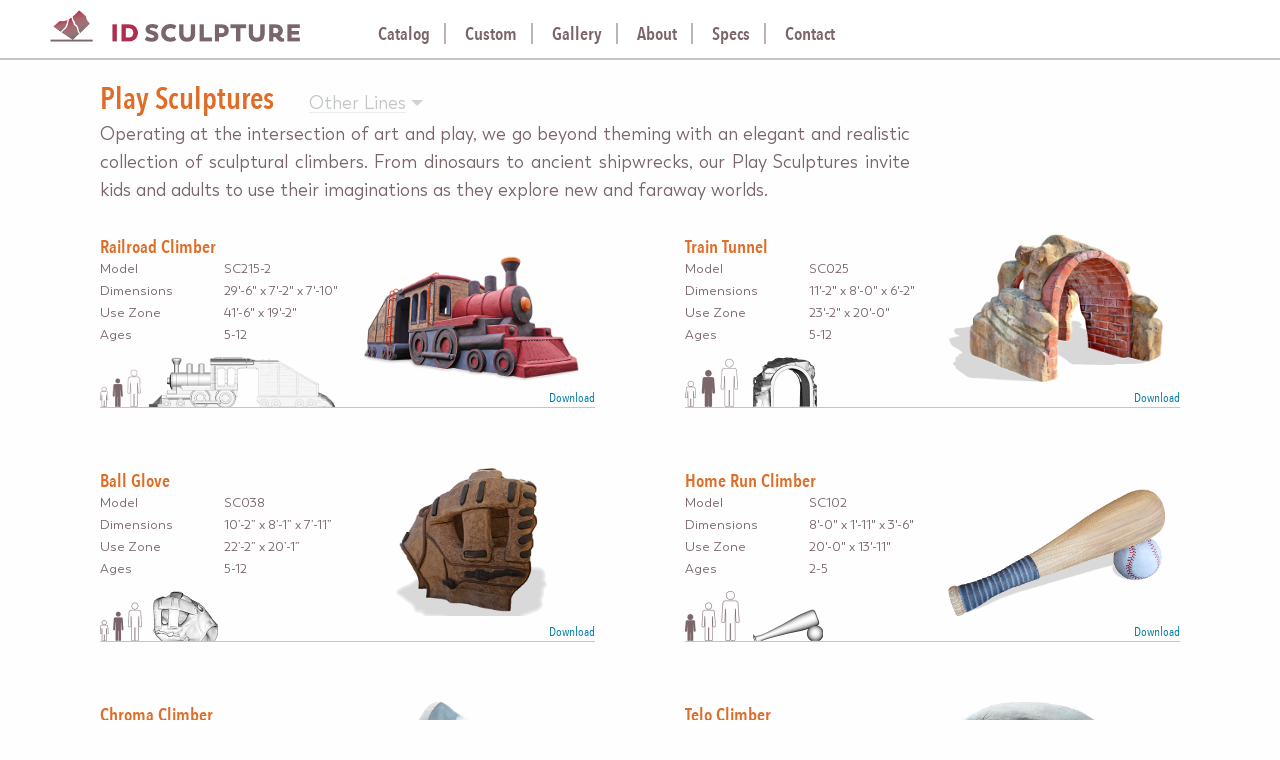

--- FILE ---
content_type: text/html
request_url: http://idsculpture.com/play-sculptures.html
body_size: 9872
content:

<!doctype html>
<html class="no-js" lang="en">
  <head>
    <!-- Global site tag (gtag.js) - Google Analytics -->
    <script async src="https://www.googletagmanager.com/gtag/js?id=UA-41443210-1"></script>
    <script>
      window.dataLayer = window.dataLayer || [];
      function gtag(){dataLayer.push(arguments);}
      gtag('js', new Date());

      gtag('config', 'UA-41443210-1');
    </script>
    <meta charset="utf-8" />
    <meta http-equiv="x-ua-compatible" content="ie=edge">
    <meta name="viewport" content="width=device-width, initial-scale=1.0">
    <link rel="canonical" href="http://idsculpture.com/play-sculptures" />
    <title>Play Sculptures | Custom Commercial Playground Equipment| Themed Playground Equipment</title>
    <meta name="description" content="From the larger-than-life to the otherworldly, ID Sculpture’s themed sculptures and playground equipment bring a custom look and feel to any playground.">
    <meta name="thumbnail" content="http://idsculpture.com/assets/img/thumbnails/ids-playground-sculpture-thumbnail.jpg" />
    <meta name="" content="">
    <link rel="stylesheet" href="assets/css/app.css">
    <link rel="icon" type="image/png" href="https://idsculpture.com/ids-favicon.png">
    <META HTTP-EQUIV="Content-type" CONTENT="text/html; charset=UTF-8">

    <script src="https://www.google.com/recaptcha/api.js"></script>
    <script>
     function timestamp() { var response = document.getElementById("g-recaptcha-response"); if (response == null || response.value.trim() == "") {var elems = JSON.parse(document.getElementsByName("captcha_settings")[0].value);elems["ts"] = JSON.stringify(new Date().getTime());document.getElementsByName("captcha_settings")[0].value = JSON.stringify(elems); } } setInterval(timestamp, 500); 
    </script>

    <script type="module" src="https://unpkg.com/@google/model-viewer/dist/model-viewer.min.js"></script>
    <script nomodule src="https://unpkg.com/@google/model-viewer/dist/model-viewer-legacy.js"></script>
    
    <style type="text/css">
      @import url("https://fast.fonts.net/lt/1.css?apiType=css&c=3d49d935-3032-4feb-9184-e6ec21a0ff65&fontids=721263,721305,721311");
      @font-face{
          font-family:"myballs";
          src:url("assets/fonts/721263/e9167238-3b3f-4813-a04a-a384394eed42.eot?#iefix");
          src:url("assets/fonts/721263/e9167238-3b3f-4813-a04a-a384394eed42.eot?#iefix") format("eot"),url("assets/fonts/721263/2cd55546-ec00-4af9-aeca-4a3cd186da53.woff2") format("woff2"),url("assets/fonts/721263/1e9892c0-6927-4412-9874-1b82801ba47a.woff") format("woff"),url("assets/fonts/721263/46cf1067-688d-4aab-b0f7-bd942af6efd8.ttf") format("truetype");
      }
      @font-face{
          font-family:"AvenirNextLTW01-DemiCn";
          src:url("assets/fonts/721305/fe4d96a8-3161-4f0c-ac51-ed6a5df15918.eot?#iefix");
          src:url("assets/fonts/721305/fe4d96a8-3161-4f0c-ac51-ed6a5df15918.eot?#iefix") format("eot"),url("assets/fonts/721305/d268cd4d-987c-468a-a9bb-685df57a3892.woff2") format("woff2"),url("assets/fonts/721305/add96dac-4679-4981-9390-74fd5a5bf61f.woff") format("woff"),url("assets/fonts/721305/60f1dfd0-eea9-448c-84a0-e4e8d5ba7516.ttf") format("truetype");
      }
      @font-face{
          font-family:"AvenirNextLTW01-MediumC_721311";
          src:url("assets/fonts/721311/10236419-1766-4da0-9a4c-83b4fffea025.eot?#iefix");
          src:url("assets/fonts/721311/10236419-1766-4da0-9a4c-83b4fffea025.eot?#iefix") format("eot"),url("assets/fonts/721311/c1ecdeb5-a61a-4207-ae23-0441885ba32d.woff2") format("woff2"),url("assets/fonts/721311/4a75c3b0-f2ef-402c-b54b-ed543933e9c5.woff") format("woff"),url("assets/fonts/721311/bb18d7e3-286e-4825-bf91-7fbeaf607d05.ttf") format("truetype");
      }
      @font-face{
          font-family:"Trenda W00 Regular";
          src:url("assets/fonts/5495517/9f67f46a-a677-4274-b1d7-eb9468d98da3.eot?#iefix");
          src:url("assets/fonts/5495517/9f67f46a-a677-4274-b1d7-eb9468d98da3.eot?#iefix") format("eot"),url("assets/fonts/5495517/6f27ae5f-d968-439a-af02-d19670ae0fd7.woff2") format("woff2"),url("assets/fonts/5495517/e45a54fb-5cae-4c92-a2f0-0b77fcbbe214.woff") format("woff"),url("assets/fonts/5495517/5a6516a3-2223-414e-9bc4-5f6cf2e613f1.ttf") format("truetype");
      }
      @font-face{
          font-family:"Trenda W00 Bold";
          src:url("assets/fonts/5495533/2562e870-3c9a-46d4-bf12-c84deacd2951.eot?#iefix");
          src:url("assets/fonts/5495533/2562e870-3c9a-46d4-bf12-c84deacd2951.eot?#iefix") format("eot"),url("assets/fonts/5495533/a59a363d-e688-4ddc-b63d-3c8033694cfa.woff2") format("woff2"),url("assets/fonts/5495533/fe9039c9-9a25-4208-ae42-3e08b820c28f.woff") format("woff"),url("assets/fonts/5495533/cadc0602-e68e-4be4-a474-3cb72361908f.ttf") format("truetype");
      }
  </style>
  </head>
  <body>
    <div class="header-stnd" data-sticky-container>
      <div class="masthead medium" data-sticky data-margin-top="0" >
        <div class="logo-left">
          <a href="index.html"><img src="assets/img/logo-long.png"></a>
        </div>
        <div class="logo-icon">
          <a href="index.html"><img src="assets/img/logo-icon.png"></a>
        </div>
        <div class="header-nav">
          <a href="catalog.html">Catalog</a>
          <a href="custom.html">Custom</a>
          <a href="projects.html">Gallery</a>
          <a href="about.html">About</a>
          <a href="specs.html">Specs</a>
          <a href="contact.html">Contact</a>
        </div>
      </div>
      <div class="masthead small">
        <div class="identity">
          <a href="index.html"><img src="assets/img/logo-long.png"></a>
        </div>
        <ul class="dropdown menu" data-dropdown-menu>
          <li class="is-dropdown-submenu-parent">
            <a href="#">Menu</a>
            <ul class="menu">
              <li><a href="catalog.html">Catalog</a></li>
              <li><a href="custom.html">Custom</a></li>
              <li><a href="projects.html">Gallery</a></li>
              <li><a href="about.html">About</a></li>
              <li><a href="specs.html">Specs</a></li>
              <li><a href="contact.html">Contact</a></li>
            </ul>
          </li>
        </ul>
      </div>
    </div>
  </div>

    <div id="catalog-line" class="page-wrapper">
    	<div class="page-content">
    		<div class="line-description grid-x play">
    			<!-- <div class="medium-6 small-12"> -->
    			<div class="medium-9">
    				<h1>Play Sculptures</h1>
    				<ul class="dropdown menu line-nav" data-dropdown-menu>
    					<li class="is-dropdown-submenu-parent">
    						<a href="#" class="trigger">Other Lines</a>
    						<ul class="menu">
    							<!-- <li><a href="via-ferrata.html">Via Feratta</a></li> -->
    							<li><a href="terra-critters.html">Terra Critters</a></li>
    							<li><a href="woodlands.html">Woodlands</a></li>
    							<li><a href="play-sculptures.html">Play Sculptures</a></li>
    							<li><a href="playground-climbers.html">Playground Climbers</a></li>
    							<li><a href="performance-boulders.html">Performance Boulders</a></li>
    							<li><a href="combinations.html">Combinations</a></li>
    							<li><a href="ipema-certified.html">IPEMA Certified</a></li>
    							<li><a href="furnishings.html">Site Furnishings</a></li>
    							<li><a href="landforms.html">Landforms</a></li>
    						</ul>
    					</li>
    				</ul>				<!-- <a class="back-link button" href="catalog.html">Back to Product Lines</a> -->
    				<p>Operating at the intersection of art and play, we go beyond theming with an elegant and realistic collection of sculptural climbers. From dinosaurs to ancient shipwrecks, our Play Sculptures invite kids and adults to use their imaginations as they explore new and faraway worlds.</p>
    			</div>
    			<!-- <div class="new-feature small-12 medium-6">
    	<a class="ar-info-trigger" data-open="ar-info-modal">
    		<img src="assets/img/3d-icon-large.png">
    		<span>Learn more</span> 
    	</a>
    	<div class="feature-description">
    		<h5>New!</h5>
    		<p>Look for the 3D icon to see our products in entrirely new dimensions.</p>
    		<p class="hide-on-mobile"><span style="font-size: .867rem; clear:both; color: gray;">Some features are only available on iPhones and Andriod smartphone.</span></p>
    	</div>
    </div> -->
    		</div>
    		<div class="line-wrapper">
    			<div class="section-content grid-x">
    				<div class="product large-6 small-12 play-sculpt">
    					<div class="product-wrapper grid-x">
    						<div class="small-6 details">
    							<h5>Railroad Climber</h5>
    							<h6>Play Sculptures</h6>
    							
    							<div class="data-row">
    								<div>Model</div>
    								<div>SC215-2</div>
    							</div>
    							<div class="data-row">
    								<div>Dimensions</div>
    								<div>29'-6" x 7'-2" x 7'-10"</div>
    							</div>
    							<div class="data-row">
    								<div>Use Zone</div>
    								<div>41'-6" x 19'-2"</div>
    							</div>
    							<div class="data-row">
    								<div>Ages</div>
    								<div>5-12</div>
    							</div>
    							<div class="elevation">
    								<img src="assets/img/catalog/sc215-2-ele.png">
    							</div>
    						</div>
    						<div class="small-6 product-img">
    							<div style="background-image: url(assets/img/catalog/sc215-2-model.png);"></div>
    							<div class="action-wrapper">
    								<a class="download-trigger" href="assets/docs/product-downloads//sc215-2.zip" >Download</a>
    								<a class="download-form-trigger" data-open="contact-form">Download</a>
    							</div>
    						</div>
    					</div>
    				</div>				<div class="product large-6 small-12 play-sculpt">
    					<div class="product-wrapper grid-x">
    						<div class="small-6 details">
    							<h5>Train Tunnel</h5>
    							<h6>Play Sculptures</h6>
    							
    							<div class="data-row">
    								<div>Model</div>
    								<div>SC025</div>
    							</div>
    							<div class="data-row">
    								<div>Dimensions</div>
    								<div>11'-2" x 8'-0" x 6'-2"</div>
    							</div>
    							<div class="data-row">
    								<div>Use Zone</div>
    								<div>23'-2" x 20'-0"</div>
    							</div>
    							<div class="data-row">
    								<div>Ages</div>
    								<div>5-12</div>
    							</div>
    							<div class="elevation">
    								<img src="assets/img/catalog/sc025-ele.png">
    							</div>
    						</div>
    						<div class="small-6 product-img">
    							<div style="background-image: url(assets/img/catalog/sc025-model.png);"></div>
    							<div class="action-wrapper">
    								<a class="download-trigger" href="assets/docs/product-downloads/sc025.zip" class="download-trigger">Download</a>
    								<a class="download-form-trigger" data-open="contact-form">Download</a>
    							</div>
    						</div>
    					</div>
    				</div>				<div class="product large-6 small-12 play-sculpt">
    					<div class="product-wrapper grid-x">
    						<div class="small-6 details">
    							<h5>Ball Glove</h5>
    							<h6>Play Sculptures</h6>
    							
    							<div class="data-row">
    								<div>Model</div>
    								<div>SC038</div>
    							</div>
    							<div class="data-row">
    								<div>Dimensions</div>
    								<div>10’-2” x 8’-1” x 7’-11”</div>
    							</div>
    							<div class="data-row">
    								<div>Use Zone</div>
    								<div>22’-2” x 20’-1”</div>
    							</div>
    							<div class="data-row">
    								<div>Ages</div>
    								<div>5-12</div>
    							</div>
    							<div class="elevation">
    								<img src="assets/img/catalog/sc038-ele.png">
    							</div>
    						</div>
    						<div class="small-6 product-img">
    							<div style="background-image: url(assets/img/catalog/sc038-model.png);"></div>
    							<div class="action-wrapper">
    								<a class="download-trigger" href="assets/docs/product-downloads/sc038.zip" class="download-trigger">Download</a>
    								<a class="download-form-trigger" data-open="contact-form">Download</a>
    							</div>
    						</div>
    					</div>
    				</div>				<div class="product large-6 small-12 play-sculpt">
    					<div class="product-wrapper grid-x">
    						<div class="small-6 details">
    							<h5>Home Run Climber</h5>
    							<h6>Play Sculptures</h6>
    							
    							<div class="data-row">
    								<div>Model</div>
    								<div>SC102</div>
    							</div>
    							<div class="data-row">
    								<div>Dimensions</div>
    								<div>8'-0" x 1'-11" x 3'-6"</div>
    							</div>
    							<div class="data-row">
    								<div>Use Zone</div>
    								<div>20'-0" x 13'-11"</div>
    							</div>
    							<div class="data-row">
    								<div>Ages</div>
    								<div>2-5</div>
    							</div>
    							<div class="elevation">
    								<img src="assets/img/catalog/sc102-ele.png">
    							</div>
    						</div>
    						<div class="small-6 product-img">
    							<div style="background-image: url(assets/img/catalog/sc102-model.png);"></div>
    							<div class="action-wrapper">
    								<a class="download-trigger" href="assets/docs/product-downloads/sc102.zip" class="download-trigger">Download</a>
    								<a class="download-form-trigger" data-open="contact-form">Download</a>
    							</div>
    						</div>
    					</div>
    				</div>				<div class="product large-6 small-12 play-sculpt ipema">
    					<div class="product-wrapper grid-x">
    						<div class="small-6 details">
    							<h5>Chroma Climber</h5>
    							<h6>Play Sculptures</h6>
    							
    							<div class="data-row">
    								<div>Model</div>
    								<div>SC026</div>
    							</div>
    							<div class="data-row">
    								<div>Dimensions</div>
    								<div>6’-2” x 4’ x 6’</div>
    							</div>
    							<div class="data-row">
    								<div>Use Zone</div>
    								<div>18’-2” x 16’</div>
    							</div>
    							<div class="data-row">
    								<div>Ages</div>
    								<div>5-12</div>
    							</div>
    							<div class="elevation">
    								<img src="assets/img/catalog/sc026-ele.png">
    							</div>
    						</div>
    						<div class="small-6 product-img">
    							<div style="background-image: url(assets/img/catalog/sc026-model.png);"></div>
    							<div class="action-wrapper">
    								<a class="download-trigger" href="assets/docs/product-downloads/sc026.zip" class="download-trigger">Download</a>
    								<a class="download-form-trigger" data-open="contact-form">Download</a>
    							</div>
    						</div>
    					</div>
    				</div>				<div class="product large-6 small-12 play-sculpt">
    					<div class="product-wrapper grid-x">
    						<div class="small-6 details">
    							<h5>Telo Climber</h5>
    							<h6>Play Sculptures</h6>
    							
    							<div class="data-row">
    								<div>Model</div>
    								<div>SC029</div>
    							</div>
    							<div class="data-row">
    								<div>Dimensions</div>
    								<div>7'-10" x 4'-2" x 6'-0"</div>
    							</div>
    							<div class="data-row">
    								<div>Use Zone</div>
    								<div>19'-10" x 16'-2"</div>
    							</div>
    							<div class="data-row">
    								<div>Ages</div>
    								<div>5-12</div>
    							</div>
    							<div class="elevation">
    								<img src="assets/img/catalog/sc029-ele.png">
    							</div>
    						</div>
    						<div class="small-6 product-img">
    							<div style="background-image: url(assets/img/catalog/sc029-model.png);"></div>
    							<div class="action-wrapper">
    								<a class="download-trigger" href="assets/docs/product-downloads/sc029.zip" class="download-trigger">Download</a>
    								<a class="download-form-trigger" data-open="contact-form">Download</a>
    							</div>
    						</div>
    					</div>
    				</div>				<div class="product large-6 small-12 play-sculpt">
    					<div class="product-wrapper grid-x">
    						<div class="small-6 details">
    							<h5>Mitosis #1</h5>
    							<h6>Play Sculptures</h6>
    							
    							<div class="data-row">
    								<div>Model</div>
    								<div>SC003</div>
    							</div>
    							<div class="data-row">
    								<div>Dimensions</div>
    								<div>10'-9" x 6'-7" x 8'-0"</div>
    							</div>
    							<div class="data-row">
    								<div>Use Zone</div>
    								<div>22'-9" x 18'-7"</div>
    							</div>
    							<div class="data-row">
    								<div>Ages</div>
    								<div>5-12, Beyond</div>
    							</div>
    							<div class="elevation">
    								<img src="assets/img/catalog/sc003-ele.png">
    							</div>
    						</div>
    						<div class="small-6 product-img">
    							<div style="background-image: url(assets/img/catalog/sc003-model.png);"></div>
    							<div class="action-wrapper">
    								<a class="download-trigger" href="assets/docs/product-downloads/sc003.zip" class="download-trigger">Download</a>
    								<a class="download-form-trigger" data-open="contact-form">Download</a>
    							</div>
    						</div>
    					</div>
    				</div>				<div class="product large-6 small-12 play-sculpt">
    					<div class="product-wrapper grid-x">
    						<div class="small-6 details">
    							<h5>Kinesis Climber</h5>
    							<h6>Play Sculptures</h6>
    							
    							<div class="data-row">
    								<div>Model</div>
    								<div>SC030</div>
    							</div>
    							<div class="data-row">
    								<div>Dimensions</div>
    								<div>6'-11" x 4'-8" x 5'-8"</div>
    							</div>
    							<div class="data-row">
    								<div>Use Zone</div>
    								<div>18'-11" x 16'-8"</div>
    							</div>
    							<div class="data-row">
    								<div>Ages</div>
    								<div>5-12</div>
    							</div>
    							<div class="elevation">
    								<img src="assets/img/catalog/sc030-ele.png">
    							</div>
    						</div>
    						<div class="small-6 product-img">
    							<div style="background-image: url(assets/img/catalog/sc030-model.png);"></div>
    							<div class="action-wrapper">
    								<a class="download-trigger" href="assets/docs/product-downloads/sc030.zip" class="download-trigger">Download</a>
    								<a class="download-form-trigger" data-open="contact-form">Download</a>
    							</div>
    						</div>
    					</div>
    				</div>				<div class="product large-6 small-12 play-sculpt" id="spheres">
    					<div class="product-wrapper grid-x">
    						<div class="small-6 details">
    							<h5>Bounded Sphere</h5>
    							<h6>Play Sculptures</h6>
    							
    							<div class="data-row">
    								<div>Model</div>
    								<div>SC194</div>
    							</div>
    							<div class="data-row">
    								<div>Dimensions</div>
    								<div>6’-6” x 6’-11” x 6’-7”</div>
    							</div>
    							<div class="data-row">
    								<div>Use Zone</div>
    								<div>18’-11” x 18’-11”</div>
    							</div>
    							<div class="data-row">
    								<div>Ages</div>
    								<div>5-12</div>
    							</div>
    							<div class="elevation">
    								<img src="assets/img/catalog/sc194-ele.png">
    							</div>
    						</div>
    						<div class="small-6 product-img">
    							<div style="background-image: url(assets/img/catalog/sc194-model.png);"></div>
    							<div class="action-wrapper">
    								<a class="download-trigger" href="assets/docs/product-downloads/sc194.zip" class="download-trigger">Download</a>
    								<a class="download-form-trigger" data-open="contact-form">Download</a>
    							</div>
    						</div>
    					</div>
    				</div>				<div class="product large-6 small-12 play-sculpt">
    					<div class="product-wrapper grid-x">
    						<div class="small-6 details">
    							<h5>Erosion Sphere</h5>
    							<h6>Play Sculptures</h6>
    							
    							<div class="data-row">
    								<div>Model</div>
    								<div>SC196</div>
    							</div>
    							<div class="data-row">
    								<div>Dimensions</div>
    								<div>8’-0” x 7’-5” x 7’-6”</div>
    							</div>
    							<div class="data-row">
    								<div>Use Zone</div>
    								<div>20’-0” x 19’-5”</div>
    							</div>
    							<div class="data-row">
    								<div>Ages</div>
    								<div>5-12</div>
    							</div>
    							<div class="elevation">
    								<img src="assets/img/catalog/sc196-ele.png">
    							</div>
    						</div>
    						<div class="small-6 product-img has-ar">
    							<div style="background-image: url(assets/img/catalog/sc196-model.png);"></div>
    							<div class="action-wrapper">
    								<a class="download-trigger" href="assets/docs/product-downloads/sc196.zip" >Download</a>
    								<a class="download-form-trigger" data-open="contact-form">Download</a>
    								<a class="ar-content-trigger" viewer-path='sc196-ar.html' prod-name="Erosion Sphere" line-name="Play Sculptures" prod-number="SC196"></a>
    							</div>
    						</div>
    					</div>
    				</div>				<div class="product large-6 small-12 play-sculpt">
    					<div class="product-wrapper grid-x">
    						<div class="small-6 details">
    							<h5>Morph Dome <em>medium</em></h5>
    							<h6>Play Sculptures</h6>
    							
    							<div class="data-row">
    								<div>Model</div>
    								<div>SC218-2</div>
    							</div>
    							<div class="data-row">
    								<div>Dimensions</div>
    								<div>6'-0" x 4'-11" x 5'-8"</div>
    							</div>
    							<div class="data-row">
    								<div>Use Zone</div>
    								<div>18'-0" x 16'-11"</div>
    							</div>
    							<div class="data-row">
    								<div>Ages</div>
    								<div>5-12</div>
    							</div>
    							<div class="elevation">
    								<img src="assets/img/catalog/sc218-2-ele.png">
    							</div>
    						</div>
    						<div class="small-6 product-img">
    							<div style="background-image: url(assets/img/catalog/sc218-2-model.png);"></div>
    							<div class="action-wrapper">
    								<a class="download-trigger" href="assets/docs/product-downloads/sc218-2.zip" >Download</a>
    								<a class="download-form-trigger" data-open="contact-form">Download</a>
    							</div>
    						</div>
    					</div>
    				</div>				<div class="product large-6 small-12 play-sculpt">
    					<div class="product-wrapper grid-x">
    						<div class="small-6 details">
    							<h5>Morph Dome <em>large</em></h5>
    							<h6>Play Sculptures</h6>
    							
    							<div class="data-row">
    								<div>Model</div>
    								<div>SC218-3</div>
    							</div>
    							<div class="data-row">
    								<div>Dimensions</div>
    								<div>7'-10" x 7'-3" x 6'-1"</div>
    							</div>
    							<div class="data-row">
    								<div>Use Zone</div>
    								<div>19'-10" x 19'-3"</div>
    							</div>
    							<div class="data-row">
    								<div>Ages</div>
    								<div>5-12</div>
    							</div>
    							<div class="elevation">
    								<img src="assets/img/catalog/sc218-3-ele.png">
    							</div>
    						</div>
    						<div class="small-6 product-img">
    							<div style="background-image: url(assets/img/catalog/sc218-3-model.png);"></div>
    							<div class="action-wrapper">
    								<a class="download-trigger" href="assets/docs/product-downloads/sc218-3.zip" >Download</a>
    								<a class="download-form-trigger" data-open="contact-form">Download</a>
    							</div>
    						</div>
    					</div>
    				</div>				<div class="product large-6 small-12 play-sculpt">
    					<div class="product-wrapper grid-x">
    						<div class="small-6 details">
    							<h5>Mammoth Skeleton</h5>
    							<h6>Play Sculptures</h6>
    							
    							<div class="data-row">
    								<div>Model</div>
    								<div>SC095</div>
    							</div>
    							<div class="data-row">
    								<div>Dimensions</div>
    								<div>14'-2" x 8'-1" x 4'-8"</div>
    							</div>
    							<div class="data-row">
    								<div>Use Zone</div>
    								<div>26'-2" x 20'-1"</div>
    							</div>
    							<div class="data-row">
    								<div>Ages</div>
    								<div>5-12</div>
    							</div>
    							<div class="elevation">
    								<img src="assets/img/catalog/sc095-ele.png">
    							</div>
    						</div>
    						<div class="small-6 product-img">
    							<div style="background-image: url(assets/img/catalog/sc095-model.png);"></div>
    							<div class="action-wrapper">
    								<a class="download-trigger" href="assets/docs/product-downloads/sc095.zip" class="download-trigger">Download</a>
    								<a class="download-form-trigger" data-open="contact-form">Download</a>
    							</div>
    						</div>
    					</div>
    				</div>				<div class="product large-6 small-12 play-sculpt">
    					<div class="product-wrapper grid-x">
    						<div class="small-6 details">
    							<h5>T-Rex</h5>
    							<h6>Play Sculptures</h6>
    							
    							<div class="data-row">
    								<div>Model</div>
    								<div>SC004</div>
    							</div>
    							<div class="data-row">
    								<div>Dimensions</div>
    								<div>18'-2" x 5'-11" x 4'-6"</div>
    							</div>
    							<div class="data-row">
    								<div>Use Zone</div>
    								<div>30'-2" x 17'-11"</div>
    							</div>
    							<div class="data-row">
    								<div>Ages</div>
    								<div>5-12</div>
    							</div>
    							<div class="elevation">
    								<img src="assets/img/catalog/sc004-ele.png">
    							</div>
    						</div>
    						<div class="small-6 product-img">
    							<div style="background-image: url(assets/img/catalog/sc004-model.png);"></div>
    							<div class="action-wrapper">
    								<a class="download-trigger" href="assets/docs/product-downloads/sc004.zip" class="download-trigger">Download</a>
    								<a class="download-form-trigger" data-open="contact-form">Download</a>
    							</div>
    						</div>
    					</div>
    				</div>				<div class="product large-6 small-12 play-sculpt">
    					<div class="product-wrapper grid-x">
    						<div class="small-6 details">
    							<h5>Dig Bones</h5>
    							<h6>Play Sculptures</h6>
    							
    							<div class="data-row">
    								<div>Model</div>
    								<div>AP003</div>
    							</div>
    							<div class="data-row">
    								<div>Dimensions</div>
    								<div>sizes vary</div>
    							</div>
    							<div class="data-row">
    								<div>Use Zone</div>
    								<div>none</div>
    							</div>
    							<div class="data-row">
    								<div>Ages</div>
    								<div>2-5</div>
    							</div>
    							<div class="elevation">
    								<img src="assets/img/catalog/ap003-ele.png">
    							</div>
    						</div>
    						<div class="small-6 product-img">
    							<div style="background-image: url(assets/img/catalog/ap003-model.png);"></div>
    							<div class="action-wrapper">
    								<a class="download-trigger" href="assets/docs/product-downloads/ap003.zip" class="download-trigger">Download</a>
    								<a class="download-form-trigger" data-open="contact-form">Download</a>
    							</div>
    						</div>
    					</div>
    				</div>				<div class="product large-6 small-12 play-sculpt ipema">
    					<div class="product-wrapper grid-x">
    						<div class="small-6 details">
    							<h5>Half Moon</h5>
    							<h6>Play Sculptures</h6>
    							
    							<div class="data-row">
    								<div>Model</div>
    								<div>SC001</div>
    							</div>
    							<div class="data-row">
    								<div>Dimensions</div>
    								<div>8’ x 5’-11” x 6’-11”</div>
    							</div>
    							<div class="data-row">
    								<div>Use Zone</div>
    								<div>20’ x 17’-11”</div>
    							</div>
    							<div class="data-row">
    								<div>Ages</div>
    								<div>5-12 + Beyond</div>
    							</div>
    							<div class="elevation">
    								<img src="assets/img/catalog/sc001-ele.png">
    							</div>
    						</div>
    						<div class="small-6 product-img">
    							<div style="background-image: url(assets/img/catalog/sc001-model.png);"></div>
    							<div class="action-wrapper">
    								<a class="download-trigger" href="assets/docs/product-downloads/sc001.zip" class="download-trigger">Download</a>
    								<a class="download-form-trigger" data-open="contact-form">Download</a>
    							</div>
    						</div>
    					</div>
    				</div>				<div class="product large-6 small-12 play-sculpt">
    					<div class="product-wrapper grid-x">
    						<div class="small-6 details">
    							<h5>Saturn Climber</h5>
    							<h6>Play Sculptures</h6>
    							
    							<div class="data-row">
    								<div>Model</div>
    								<div>SC008</div>
    							</div>
    							<div class="data-row">
    								<div>Dimensions</div>
    								<div>7'-6" x 7'-6" x 3'-6"</div>
    							</div>
    							<div class="data-row">
    								<div>Use Zone</div>
    								<div>19'-6" x 19'-6"</div>
    							</div>
    							<div class="data-row">
    								<div>Ages</div>
    								<div>2-5</div>
    							</div>
    							<div class="elevation">
    								<img src="assets/img/catalog/sc008-ele.png">
    							</div>
    						</div>
    						<div class="small-6 product-img">
    							<div style="background-image: url(assets/img/catalog/sc008-model.png);"></div>
    							<div class="action-wrapper">
    								<a class="download-trigger" href="assets/docs/product-downloads/sc008.zip" class="download-trigger">Download</a>
    								<a class="download-form-trigger" data-open="contact-form">Download</a>
    							</div>
    						</div>
    					</div>
    				</div>				<div class="product large-6 small-12 play-sculpt">
    					<div class="product-wrapper grid-x">
    						<div class="small-6 details">
    							<h5>Listening Dish</h5>
    							<h6>Play Sculptures</h6>
    							
    							<div class="data-row">
    								<div>Model</div>
    								<div>SC214-9</div>
    							</div>
    							<div class="data-row">
    								<div>Dimensions</div>
    								<div>9’-4” x 2’-0” x 8’-4”</div>
    							</div>
    							<div class="data-row">
    								<div>Use Zone</div>
    								<div>N/A</div>
    							</div>
    							<div class="data-row">
    								<div>Ages</div>
    								<div>2-5, 5-12</div>
    							</div>
    							<div class="elevation">
    								<img src="assets/img/catalog/sc214-9-ele.png">
    							</div>
    						</div>
    						<div class="small-6 product-img">
    							<div style="background-image: url(assets/img/catalog/sc214-9-model.png);"></div>
    							<div class="action-wrapper">
    								<a class="download-trigger" href="assets/docs/product-downloads//sc214-9.zip" >Download</a>
    								<a class="download-form-trigger" data-open="contact-form">Download</a>
    							</div>
    						</div>
    					</div>
    				</div>				<div class="product large-6 small-12 play-sculpt">
    					<div class="product-wrapper grid-x">
    						<div class="small-6 details">
    							<h5>Skull Rock</h5>
    							<h6>Play Sculptures</h6>
    							
    							<div class="data-row">
    								<div>Model</div>
    								<div>SC073</div>
    							</div>
    							<div class="data-row">
    								<div>Dimensions</div>
    								<div>8'-2" x 5'-11" x 6'-9"</div>
    							</div>
    							<div class="data-row">
    								<div>Use Zone</div>
    								<div>20'-2" x 17'-11"</div>
    							</div>
    							<div class="data-row">
    								<div>Ages</div>
    								<div>5-12</div>
    							</div>
    							<div class="elevation">
    								<img src="assets/img/catalog/sc073-ele.png">
    							</div>
    						</div>
    						<div class="small-6 product-img">
    							<div style="background-image: url(assets/img/catalog/sc073-model.png);"></div>
    							<div class="action-wrapper">
    								<a class="download-trigger" href="assets/docs/product-downloads/sc073.zip" class="download-trigger">Download</a>
    								<a class="download-form-trigger" data-open="contact-form">Download</a>
    							</div>
    						</div>
    					</div>
    				</div>				<div class="product large-6 small-12 play-sculpt">
    					<div class="product-wrapper grid-x">
    						<div class="small-6 details">
    							<h5>Shipwreck Combo</h5>
    							<h6>Play Sculptures</h6>
    							
    							<div class="data-row">
    								<div>Model</div>
    								<div>SC058</div>
    							</div>
    							<div class="data-row">
    								<div>Dimensions</div>
    								<div>13'-11" x 18'-0" x 6'-11"</div>
    							</div>
    							<div class="data-row">
    								<div>Use Zone</div>
    								<div>25'-11" x 30'-0"</div>
    							</div>
    							<div class="data-row">
    								<div>Ages</div>
    								<div>5-12</div>
    							</div>
    							<div class="elevation">
    								<img src="assets/img/catalog/sc058-ele.png">
    							</div>
    						</div>
    						<div class="small-6 product-img">
    							<div style="background-image: url(assets/img/catalog/sc058-model.png);"></div>
    							<div class="action-wrapper">
    								<a class="download-trigger" href="assets/docs/product-downloads/sc058.zip" class="download-trigger">Download</a>
    								<a class="download-form-trigger" data-open="contact-form">Download</a>
    							</div>
    						</div>
    					</div>
    				</div>				<div class="product large-6 small-12 play-sculpt">
    					<div class="product-wrapper grid-x">
    						<div class="small-6 details">
    							<h5>Broken Ship Climber</h5>
    							<h6>Play Sculptures</h6>
    							
    							<div class="data-row">
    								<div>Model</div>
    								<div>SC143</div>
    							</div>
    							<div class="data-row">
    								<div>Dimensions</div>
    								<div>14'-11" x 14'-8" x 8'-7"</div>
    							</div>
    							<div class="data-row">
    								<div>Use Zone</div>
    								<div>26'-11" x 26'-8"</div>
    							</div>
    							<div class="data-row">
    								<div>Ages</div>
    								<div>5-12</div>
    							</div>
    							<div class="elevation">
    								<img src="assets/img/catalog/sc143-ele.png">
    							</div>
    						</div>
    						<div class="small-6 product-img">
    							<div style="background-image: url(assets/img/catalog/sc143-model.png);"></div>
    							<div class="action-wrapper">
    								<a class="download-trigger" href="assets/docs/product-downloads/sc143.zip" class="download-trigger">Download</a>
    								<a class="download-form-trigger" data-open="contact-form">Download</a>
    							</div>
    						</div>
    					</div>
    				</div>				<div class="product large-6 small-12 terra-crit ">
    					<div class="product-wrapper grid-x">
    						<div class="small-6 details">
    							<h5>Kraken</h5>
    							<h6>TerraCritters</h6>
    							
    							<div class="data-row">
    								<div>Model</div>
    								<div>SC071</div>
    							</div>
    							<div class="data-row">
    								<div>Dimensions</div>
    								<div>10’-9” x 5’-7” x 4’-10”</div>
    							</div>
    							<div class="data-row">
    								<div>Use Zone</div>
    								<div>22’-9” x 17’-7”</div>
    							</div>
    							<div class="data-row">
    								<div>Ages</div>
    								<div>2-5</div>
    							</div>
    							<div class="elevation">
    								<img src="assets/img/catalog/sc071-ele.png">
    							</div>
    						</div>
    						<div class="small-6 product-img">
    							<div style="background-image: url(assets/img/catalog/sc071-model.png);"></div>
    							<div class="action-wrapper">
    								<a class="download-trigger" href="assets/docs/product-downloads/sc071.zip" class="download-trigger">Download</a>
    								<a class="download-form-trigger" data-open="contact-form">Download</a>
    							</div>
    						</div>
    					</div>
    				</div>				<div class="product large-6 small-12 play-sculpt ele-adjust">
    					<div class="product-wrapper grid-x">
    						<div class="small-6 details">
    							<h5>Crow's Nest Climber</h5>
    							<h6>Play Sculptures</h6>
    							
    							<div class="data-row">
    								<div>Model</div>
    								<div>SC101</div>
    							</div>
    							<div class="data-row">
    								<div>Dimensions</div>
    								<div>18'-9" x 27'-10" x 8'-2"</div>
    							</div>
    							<div class="data-row">
    								<div>Use Zone</div>
    								<div>30'-9" x 39'-10"</div>
    							</div>
    							<div class="data-row">
    								<div>Ages</div>
    								<div>5-12</div>
    							</div>
    							<div class="elevation">
    								<img src="assets/img/catalog/sc101-ele.png">
    							</div>
    						</div>
    						<div class="small-6 product-img">
    							<div style="background-image: url(assets/img/catalog/sc101-model.png);"></div>
    							<div class="action-wrapper">
    								<a class="download-trigger" href="assets/docs/product-downloads/sc101-2.zip" class="download-trigger">Download</a>
    								<a class="download-form-trigger" data-open="contact-form">Download</a>
    							</div>
    						</div>
    					</div>
    				</div>				<div class="product large-6 small-12 play-sculpt">
    					<div class="product-wrapper grid-x">
    						<div class="small-6 details">
    							<h5>Cannon Balance</h5>
    							<h6>Play Sculptures</h6>
    							
    							<div class="data-row">
    								<div>Model</div>
    								<div>SC062</div>
    							</div>
    							<div class="data-row">
    								<div>Dimensions</div>
    								<div>7'-2" x 2'-8" x 1'-0"</div>
    							</div>
    							<div class="data-row">
    								<div>Use Zone</div>
    								<div>19'-2" x 14'-8"</div>
    							</div>
    							<div class="data-row">
    								<div>Ages</div>
    								<div>2-5</div>
    							</div>
    							<div class="elevation">
    								<img src="assets/img/catalog/sc062-ele.png">
    							</div>
    						</div>
    						<div class="small-6 product-img">
    							<div style="background-image: url(assets/img/catalog/sc062-model.png);"></div>
    							<div class="action-wrapper">
    								<a class="download-trigger" href="assets/docs/product-downloads/sc062.zip" class="download-trigger">Download</a>
    								<a class="download-form-trigger" data-open="contact-form">Download</a>
    							</div>
    						</div>
    					</div>
    				</div>				<div class="product large-6 small-12 play-sculpt">
    					<div class="product-wrapper grid-x">
    						<div class="small-6 details">
    							<h5>Cargo Steppers</h5>
    							<h6>Play Sculptures</h6>
    							
    							<div class="data-row">
    								<div>Model</div>
    								<div>SC061</div>
    							</div>
    							<div class="data-row">
    								<div>Dimensions</div>
    								<div>varies</div>
    							</div>
    							<div class="data-row">
    								<div>Use Zone</div>
    								<div>varies</div>
    							</div>
    							<div class="data-row">
    								<div>Ages</div>
    								<div>2-5</div>
    							</div>
    							<div class="elevation">
    								<img src="assets/img/catalog/sc061-ele.png">
    							</div>
    						</div>
    						<div class="small-6 product-img">
    							<div style="background-image: url(assets/img/catalog/sc061-model.png);"></div>
    							<div class="action-wrapper">
    								<a class="download-trigger" href="assets/docs/product-downloads/sc061.zip" class="download-trigger">Download</a>
    								<a class="download-form-trigger" data-open="contact-form">Download</a>
    							</div>
    						</div>
    					</div>
    				</div>				<div class="product large-6 small-12 play-sculpt">
    					<div class="product-wrapper grid-x">
    						<div class="small-6 details">
    							<h5>Lighthouse Rock</h5>
    							<h6>Play Sculptures</h6>
    							
    							<div class="data-row">
    								<div>Model</div>
    								<div>SC022</div>
    							</div>
    							<div class="data-row">
    								<div>Dimensions</div>
    								<div>9'-0" x 5'-0" x 10'-0"</div>
    							</div>
    							<div class="data-row">
    								<div>Use Zone</div>
    								<div>21'-0" x 17'-0"</div>
    							</div>
    							<div class="data-row">
    								<div>Ages</div>
    								<div>5-12</div>
    							</div>
    							<div class="elevation">
    								<img src="assets/img/catalog/sc022-ele.png">
    							</div>
    						</div>
    						<div class="small-6 product-img">
    							<div style="background-image: url(assets/img/catalog/sc022-model.png);"></div>
    							<div class="action-wrapper">
    								<a class="download-trigger" href="assets/docs/product-downloads/sc022.zip" class="download-trigger">Download</a>
    								<a class="download-form-trigger" data-open="contact-form">Download</a>
    							</div>
    						</div>
    					</div>
    				</div>				<div class="product large-6 small-12 play-sculpt">
    					<div class="product-wrapper grid-x">
    						<div class="small-6 details">
    							<h5>Plank House</h5>
    							<h6>Play Sculptures</h6>
    							
    							<div class="data-row">
    								<div>Model</div>
    								<div>SC050</div>
    							</div>
    							<div class="data-row">
    								<div>Dimensions</div>
    								<div>12'-0" x 6'-0" x 5'-0"</div>
    							</div>
    							<div class="data-row">
    								<div>Use Zone</div>
    								<div>24'-0" x 18'-0"</div>
    							</div>
    							<div class="data-row">
    								<div>Ages</div>
    								<div>2-5</div>
    							</div>
    							<div class="elevation">
    								<img src="assets/img/catalog/sc050-ele.png">
    							</div>
    						</div>
    						<div class="small-6 product-img">
    							<div style="background-image: url(assets/img/catalog/sc050-model.png);"></div>
    							<div class="action-wrapper">
    								<a class="download-trigger" href="assets/docs/product-downloads/sc050.zip" >Download</a>
    								<a class="download-form-trigger" data-open="contact-form">Download</a>
    							</div>
    						</div>
    					</div>
    				</div>				<div class="product large-6 small-12 play-sculpt">
    					<div class="product-wrapper grid-x">
    						<div class="small-6 details">
    							<h5>Chipeta Falls Water Table</h5>
    							<h6>Play Sculptures</h6>
    							
    							<div class="data-row">
    								<div>Model</div>
    								<div>SC121</div>
    							</div>
    							<div class="data-row">
    								<div>Dimensions</div>
    								<div>21’-7” x 9’-5” x 3’-8”</div>
    							</div>
    							<div class="data-row">
    								<div>Use Zone</div>
    								<div>33’-7” x 21’-5”</div>
    							</div>
    							<div class="data-row">
    								<div>Ages</div>
    								<div>2-12</div>
    							</div>
    							<div class="elevation">
    								<img src="assets/img/catalog/sc121-ele.png">
    							</div>
    						</div>
    						<div class="small-6 product-img">
    							<div style="background-image: url(assets/img/catalog/sc121-model.png);"></div>
    							<div class="action-wrapper">
    								<a class="download-trigger" href="assets/docs/product-downloads/sc121.zip" class="download-trigger">Download</a>
    								<a class="download-form-trigger" data-open="contact-form">Download</a>
    							</div>
    						</div>
    					</div>
    				</div>				<div class="product large-6 small-12 play-sculpt">
    					<div class="product-wrapper grid-x">
    						<div class="small-6 details">
    							<h5>Arctic Kayak</h5>
    							<h6>Play Sculptures</h6>
    							
    							<div class="data-row">
    								<div>Model</div>
    								<div>SC047</div>
    							</div>
    							<div class="data-row">
    								<div>Dimensions</div>
    								<div>10'-0" x 2'-8" x 1'-8"</div>
    							</div>
    							<div class="data-row">
    								<div>Use Zone</div>
    								<div>22'-0" x 14'-8"</div>
    							</div>
    							<div class="data-row">
    								<div>Ages</div>
    								<div>2-5</div>
    							</div>
    							<div class="elevation">
    								<img src="assets/img/catalog/sc047-ele.png">
    							</div>
    						</div>
    						<div class="small-6 product-img">
    							<div style="background-image: url(assets/img/catalog/sc047-model.png);"></div>
    							<div class="action-wrapper">
    								<a class="download-trigger" href="assets/docs/product-downloads/sc047.zip" >Download</a>
    								<a class="download-form-trigger" data-open="contact-form">Download</a>
    							</div>
    						</div>
    					</div>
    				</div>				<div class="product large-6 small-12 play-sculpt">
    					<div class="product-wrapper grid-x">
    						<div class="small-6 details">
    							<h5>Grass Blade <em>small</em></h5>
    							<h6>Play Sculptures</h6>
    							
    							<div class="data-row">
    								<div>Model</div>
    								<div>SC018</div>
    							</div>
    							<div class="data-row">
    								<div>Dimensions</div>
    								<div>6’-4” x 1’-8” x 2’-8”</div>
    							</div>
    							<div class="data-row">
    								<div>Use Zone</div>
    								<div>18’-4” x 13’-8”</div>
    							</div>
    							<div class="data-row">
    								<div>Ages</div>
    								<div>2-5</div>
    							</div>
    							<div class="elevation">
    								<img src="assets/img/catalog/sc018-ele.png">
    							</div>
    						</div>
    						<div class="small-6 product-img">
    							<div style="background-image: url(assets/img/catalog/sc018-model.png);"></div>
    							<div class="action-wrapper">
    								<a class="download-trigger" href="assets/docs/product-downloads/sc018.zip" class="download-trigger">Download</a>
    								<a class="download-form-trigger" data-open="contact-form">Download</a>
    							</div>
    						</div>
    					</div>
    				</div>				<div class="product large-6 small-12 play-sculpt">
    					<div class="product-wrapper grid-x">
    						<div class="small-6 details">
    							<h5>Grass Blade <em>large</em></h5>
    							<h6>Play Sculptures</h6>
    							
    							<div class="data-row">
    								<div>Model</div>
    								<div>SC019</div>
    							</div>
    							<div class="data-row">
    								<div>Dimensions</div>
    								<div>7’-7” x 2’-3” x 4’</div>
    							</div>
    							<div class="data-row">
    								<div>Use Zone</div>
    								<div>19’-7” x 14’-3</div>
    							</div>
    							<div class="data-row">
    								<div>Ages</div>
    								<div>2-5</div>
    							</div>
    							<div class="elevation">
    								<img src="assets/img/catalog/sc019-ele.png">
    							</div>
    						</div>
    						<div class="small-6 product-img">
    							<div style="background-image: url(assets/img/catalog/sc019-model.png);"></div>
    							<div class="action-wrapper">
    								<a class="download-trigger" href="assets/docs/product-downloads/sc019.zip" class="download-trigger">Download</a>
    								<a class="download-form-trigger" data-open="contact-form">Download</a>
    							</div>
    						</div>
    					</div>
    				</div>				<div class="product large-6 small-12 play-sculpt">
    					<div class="product-wrapper grid-x">
    						<div class="small-6 details">
    							<h5>Grass Blade <em>beam</em></h5>
    							<h6>Play Sculptures</h6>
    							
    							<div class="data-row">
    								<div>Model</div>
    								<div>SC020</div>
    							</div>
    							<div class="data-row">
    								<div>Dimensions</div>
    								<div>9’ 2” x 1’ 4” x 1’ 6”</div>
    							</div>
    							<div class="data-row">
    								<div>Use Zone</div>
    								<div>21’ 2” x 13’ 4”</div>
    							</div>
    							<div class="data-row">
    								<div>Ages</div>
    								<div>2-5</div>
    							</div>
    							<div class="elevation">
    								<img src="assets/img/catalog/sc020-ele.png">
    							</div>
    						</div>
    						<div class="small-6 product-img">
    							<div style="background-image: url(assets/img/catalog/sc020-model.png);"></div>
    							<div class="action-wrapper">
    								<a class="download-trigger" href="assets/docs/product-downloads/sc020.zip" class="download-trigger">Download</a>
    								<a class="download-form-trigger" data-open="contact-form">Download</a>
    							</div>
    						</div>
    					</div>
    				</div>				<div class="product large-6 small-12 play-sculpt">
    					<div class="product-wrapper grid-x">
    						<div class="small-6 details">
    							<h5>Mushroom Steppers</h5>
    							<h6>Play Sculptures</h6>
    							
    							<div class="data-row">
    								<div>Model</div>
    								<div>SC083</div>
    							</div>
    							<div class="data-row">
    								<div>Dimensions</div>
    								<div>12”-18” tall x 15”-27” dia</div>
    							</div>
    							<div class="data-row">
    								<div>Use Zone</div>
    								<div>13’-3” dia to 14’-3” dia</div>
    							</div>
    							<div class="data-row">
    								<div>Ages</div>
    								<div>2-5, 5-12</div>
    							</div>
    							<div class="elevation">
    								<img src="assets/img/catalog/sc083-ele.png">
    							</div>
    						</div>
    						<div class="small-6 product-img">
    							<div style="background-image: url(assets/img/catalog/sc083-model.png);"></div>
    							<div class="action-wrapper">
    								<a class="download-trigger" href="assets/docs/product-downloads//sc083.zip" class="download-trigger">Download</a>
    								<a class="download-form-trigger" data-open="contact-form">Download</a>
    							</div>
    						</div>
    					</div>
    				</div>				<div class="product large-6 small-12 play-sculpt">
    					<div class="product-wrapper grid-x">
    						<div class="small-6 details">
    							<h5>Onion Climber</h5>
    							<h6>Play Sculptures</h6>
    							
    							<div class="data-row">
    								<div>Model</div>
    								<div>SC138</div>
    							</div>
    							<div class="data-row">
    								<div>Dimensions</div>
    								<div>7’-5” x 7’-0” x 8’-7”</div>
    							</div>
    							<div class="data-row">
    								<div>Use Zone</div>
    								<div>19’-5” x 19’-0”</div>
    							</div>
    							<div class="data-row">
    								<div>Ages</div>
    								<div>5-12</div>
    							</div>
    							<div class="elevation">
    								<img src="assets/img/catalog/sc138-ele.png">
    							</div>
    						</div>
    						<div class="small-6 product-img">
    							<div style="background-image: url(assets/img/catalog/sc138-model.png);"></div>
    							<div class="action-wrapper">
    								<a class="download-trigger" href="assets/docs/product-downloads/sc138.zip" class="download-trigger">Download</a>
    								<a class="download-form-trigger" data-open="contact-form">Download</a>
    							</div>
    						</div>
    					</div>
    				</div>				<div class="product large-6 small-12 play-sculpt">
    					<div class="product-wrapper grid-x">
    						<div class="small-6 details">
    							<h5>Jalapeno Climber</h5>
    							<h6>Play Sculptures</h6>
    							
    							<div class="data-row">
    								<div>Model</div>
    								<div>SC160</div>
    							</div>
    							<div class="data-row">
    								<div>Dimensions</div>
    								<div>7’-7” x 2’-6” x 3’-1”</div>
    							</div>
    							<div class="data-row">
    								<div>Use Zone</div>
    								<div>19’-7” x 14’-6”</div>
    							</div>
    							<div class="data-row">
    								<div>Ages</div>
    								<div>2-5</div>
    							</div>
    							<div class="elevation">
    								<img src="assets/img/catalog/sc160-ele.png">
    							</div>
    						</div>
    						<div class="small-6 product-img">
    							<div style="background-image: url(assets/img/catalog/sc160-model.png);"></div>
    							<div class="action-wrapper">
    								<a class="download-trigger" href="assets/docs/product-downloads/sc160.zip" class="download-trigger">Download</a>
    								<a class="download-form-trigger" data-open="contact-form">Download</a>
    							</div>
    						</div>
    					</div>
    				</div>				<div class="product large-6 small-12 play-sculpt">
    					<div class="product-wrapper grid-x">
    						<div class="small-6 details">
    							<h5>Corn Climber</h5>
    							<h6>Play Sculptures</h6>
    							
    							<div class="data-row">
    								<div>Model</div>
    								<div>SC165</div>
    							</div>
    							<div class="data-row">
    								<div>Dimensions</div>
    								<div>4’-0” x 4’-0” x 7’-0”</div>
    							</div>
    							<div class="data-row">
    								<div>Use Zone</div>
    								<div>16’-0” x 16’-0”</div>
    							</div>
    							<div class="data-row">
    								<div>Ages</div>
    								<div>5-12</div>
    							</div>
    							<div class="elevation">
    								<img src="assets/img/catalog/sc165-ele.png">
    							</div>
    						</div>
    						<div class="small-6 product-img">
    							<div style="background-image: url(assets/img/catalog/sc165-model.png);"></div>
    							<div class="action-wrapper">
    								<a class="download-trigger" href="assets/docs/product-downloads/sc165.zip" class="download-trigger">Download</a>
    								<a class="download-form-trigger" data-open="contact-form">Download</a>
    							</div>
    						</div>
    					</div>
    				</div>				<div class="product large-6 small-12 play-sculpt">
    					<div class="product-wrapper grid-x">
    						<div class="small-6 details">
    							<h5>Avocado Climber</h5>
    							<h6>Play Sculptures</h6>
    							
    							<div class="data-row">
    								<div>Model</div>
    								<div>SC185</div>
    							</div>
    							<div class="data-row">
    								<div>Dimensions</div>
    								<div>3'-3" x 3'-11" x 5'-0"</div>
    							</div>
    							<div class="data-row">
    								<div>Use Zone</div>
    								<div>15'-3" x 15'-11"</div>
    							</div>
    							<div class="data-row">
    								<div>Ages</div>
    								<div>2-5</div>
    							</div>
    							<div class="elevation">
    								<img src="assets/img/catalog/sc185-ele.png">
    							</div>
    						</div>
    						<div class="small-6 product-img">
    							<div style="background-image: url(assets/img/catalog/sc185-model.png);"></div>
    							<div class="action-wrapper">
    								<a class="download-trigger" href="assets/docs/product-downloads/sc185.zip" class="download-trigger">Download</a>
    								<a class="download-form-trigger" data-open="contact-form">Download</a>
    							</div>
    						</div>
    					</div>
    				</div>				<div class="product large-6 small-12 play-sculpt">
    					<div class="product-wrapper grid-x">
    						<div class="small-6 details">
    							<h5>Watermelon Slice</h5>
    							<h6>Play Sculptures</h6>
    							
    							<div class="data-row">
    								<div>Model</div>
    								<div>SC220</div>
    							</div>
    							<div class="data-row">
    								<div>Dimensions</div>
    								<div>9'-3" x 3'-11" x 5'-0"</div>
    							</div>
    							<div class="data-row">
    								<div>Use Zone</div>
    								<div>21'-3" x 15'-11"</div>
    							</div>
    							<div class="data-row">
    								<div>Ages</div>
    								<div>5-12</div>
    							</div>
    							<div class="elevation">
    								<img src="assets/img/catalog/sc220-ele.png">
    							</div>
    						</div>
    						<div class="small-6 product-img">
    							<div style="background-image: url(assets/img/catalog/sc220-model.png);"></div>
    							<div class="action-wrapper">
    								<a class="download-trigger" href="assets/docs/product-downloads/sc220.zip" class="download-trigger">Download</a>
    								<a class="download-form-trigger" data-open="contact-form">Download</a>
    							</div>
    						</div>
    					</div>
    				</div>			</div>
    		</div>
    	</div>
    </div>
    
    <div class="reveal large" id="ar-info-modal" data-reveal>
    	<button class="close-button" data-close="" aria-label="Close modal" type="button">
    		<span aria-hidden="true">×</span>
    	</button>
    	<div class="modal-header">
    		<h3>Introducing 3D Models & Augmented Reality!</h3>
    	</div>
    	<div class="modal-body grid-x">
    		<div class="floating-focus">Look for the <img src="assets/img/3d-icon-small-wh.png"> icon for supported products</div>
    		<section class="small-12 medium-6 model-viewer-info">
    			<h5>Interactive 3D models</h5>
    			<div class="model-wrapper">
    				<model-viewer
    				    src="assets/img/catalog/ar-images/ap004.glb"
    				    alt="Home Tree Playground Sculpture"
    				    camera-controls
    				    auto-rotate 
    				    auto-rotate-delay="1000" 
    				    rotation-per-second="300%" 
    				    interaction-prompt="true"
    				    camera-orbit="auto auto 4m"
    				    ios-src="assets/img/catalog/ar-images/ap004.usdz" quick-look-browsers="safari chrome">
    			    </model-viewer>
    			</div>
    			<p class="section-description">Get a better feel for all of the ins, outs, curves, and crevices with sculpture models you can twist, turn, and flip around.</p>
    		</section>
    		<section class="small-12 medium-6 ar-info">
    			<h5>Augmented Reality</h5>
    			<div class="section-divider grid-x">
    				<div class="small-6 narrative">
    					<p class="section-description">Move beyond two dimensions and get a real sense of scale by vieweing our products in your environment through your smarphone.</p>
    					<div class="med-narrative">
    						<div class="q-t-float">
    							<img src="assets/img/quick-look-icon.png">
    						</div>
    						<p class="q-t-text">If you see the "Quick-Look" icon on your mobile device, our new AR product experience is available. Tap the icon and follow the on-screen guidance to view 3d product models in your space!</p>
    					</div>
    				</div>
    				<div class="small-6 image-wrapper">
    					<img src="assets/img/ar-mockup.png">
    				</div>
    			</div>
    		</section>
    		<div class="small-narrative">
    			<div class="q-t-float">
    				<img src="assets/img/quick-look-icon.png">
    			</div>
    			<p class="q-t-text">If you see the "Quick-Look" icon on your mobile device, our new AR product experience is available. Tap the icon and follow the on-screen guidance to view 3d product models in your space!</p>
    		</div>
    		<div class="foot-notes grid-x">
    			<p class="compatibility medium-6 small-12">*This experience is supported on all modern internet browsers and devices</p>
    			<p class="compatibility medium-6 small-12">*The AR experience is currently only available on recent iPhone, iPad, and Android smartphones.</p>
    		</div>
    	</div>
    </div>
    <div class="reveal large" id="ar-viewer-modal" data-reveal>
    	<button class="close-button" data-close="" aria-label="Close modal" type="button">
    		<span aria-hidden="true">×</span>
    	</button>
    	<div class="modal-header">
    		<h3 class="prod-name">Product Name </h3>
    		<div class="specs grid-x">
    			<div class="line samll-12 medium-6">
    				<div class="in-label">Product Line | </div>
    				<div class="line-name"></div>
    			</div>
    			<div class="model samll-12 medium-6">
    				<div class="in-label">Model Number | </div>
    				<div class="prod-number"></div>
    			</div>
    		</div>
    	</div>
    	<div class="body">
    		<div class="model-wrapper">
    			<div class="ar-content"></div>
    		</div>
    	</div>
    	<div class="instructions">
    		<p class="medium-10 small-12">The augmented reality experience is avalailable through the most recent iPhone and Android mobile devices using Chrome or Safari browsers. If you do not see the Quick-Look icon above, your device does not currently support Augmented Reality.</p>
    		<!-- <div class="icon-wrapper medium-2 small-12">
    			<img src="assets/img/quick-look-icon-reduced.png">
    		</div> -->
    		
    	</div>
    </div>
<div class="footer">
    <div class="links grid-x">
      <ul class="no-bullet primary medium-2 small-4"> 
        <li><a href="catalog.html">Catalog</a></li>
        <li><a href="custom.html">Custom</a></li>
        <li><a href="projects.html">Gallery</a></li>
      </ul>
      <ul class="medium-3 small-4 no-bullet about">
        <li><a href="about.html">About</a></li>
        <li><a href="about.html#philosophy">Philosophy</a></li>
        <li><a href="about.html#technology">Technology</a></li>
        <li><a href="custom.html#collab">Collaboration</a></li>
        <li><a href="about.html#history">History</a></li>
        <li><a href="opportunities.html">Opportunities</a></li>
      </ul>
      <ul class="medium-3 small-4 no-bullet">
        <li><a href="specs.html">Tech. Specs</a></li>
        <li><a href="specs.html#composition">Composition</a></li>
        <li><a href="specs.html#safety">Safety</a></li>
        <li><a href="specs.html#install">Installation</a></li>
        <li><a href="specs.html#durability">Durability</a></li>
        <li><a class="contact-form-link" data-open="contact-form">Product Downloads</a></li>
      </ul>
      <div class="medium-4 small-12 map">
        <span>Find an installation</span>
        <a target="blank" title="Google Map of IDS installation locations" href="https://maps.google.com/maps/ms?msid=203521669423026306033.0004c47b9ddca620585f8&amp;msa=0&amp;dg=feature" id="installations"></a>
      </div>
    </div>
    <div class="icons">
      <a class="privacy-policy-link" href="privacy-policy.html">Privacy Policy</a>
      <div class="industry">
        <img src="/assets/img/colorado_brand.png">
      </div>
      <div class="contact">IDSculpture  &nbsp;|&nbsp;  Gunnison, CO  &nbsp;|&nbsp;  970-641-1747</div>
      <div class="social">
        <a class="fb" href="https://www.facebook.com/pages/Integrated-Design-Solutions/117674231673471"></a>
        <a class="insta" href="http://instagram.com/idsculpture?ref=badge"></a>
      </div>
    </div>
  </div>
  <div class="reveal fast small" id="contact-form" data-reveal data-animation-in="fade-in" data-animation-out="fade-out">
      <button class="close-button" data-close aria-label="Close modal" type="button">
        <span aria-hidden="true">&times;</span>
      </button>
      <div class="modal-header">
          <h1>Looking for access to download product files?
      </div>
      <div class="modal-body">
          <p>We are thrilled you are interested in downloading product files to use in your project specs and drawings. Please take a minute to let us know who you are and what you're interested in. Once you've submitted this form, look for the <span>"Download"</span> link on our product pages to access CAD and model files.</p>
          <form action="https://webto.salesforce.com/servlet/servlet.WebToLead?encoding=UTF-8" method="POST" onsubmit="return revealLinks()">
  
              <input type=hidden name='captcha_settings' value='{"keyname":"IDSculpture","fallback":"true","orgId":"00D1N000001BS2j","ts":""}'>
              <input type=hidden name="oid" value="00D1N000001BS2j">
              <input type=hidden name="retURL" value="http://idsculpture.com/product-catalog.html">
  
              <!--  ----------------------------------------------------------------------  -->
              <!--  NOTE: These fields are optional debugging elements. Please uncomment    -->
              <!--  these lines if you wish to test in debug mode.                          -->
              <!--  <input type="hidden" name="debug" value=1>                             
               <input type="hidden" name="debugEmail" value="tjm@tjmahlin.com">    -->    
              <!--  ----------------------------------------------------------------------  -->
              <div class="row">
                  <div class="input-pair">
                      <label for="first_name">First Name</label><input type="text" id="first_name" maxlength="40" name="first_name" size="20" type="text" required/>
                  </div>
  
                  <div class="input-pair">
                      <label for="last_name">Last Name</label><input type="text" id="last_name" maxlength="80" name="last_name" size="20" type="text" required/>
                  </div>
              </div>
  
              <label for="email">Email</label><input type="email" id="email" maxlength="80" name="email" size="20" type="text" required/>
  
              <label for="company">Company</label><input  id="company" maxlength="40" name="company" size="20" type="text" required/>
  
              <div class="row">
                  <div class="input-pair">
                      <label for="city">City</label><input type="text" id="city" maxlength="40" name="city" size="20" type="text" required/>
                  </div>
                  <div class="input-pair">
                      <label for="state">State/Province</label><input type="text" id="state" maxlength="20" name="state" size="20" type="text" required/>
                  </div>
              </div>
              <div class="form-foot">
                  <div class="g-recaptcha" data-sitekey="6LcGBuQUAAAAAMuLdjORXmWbOMxILTSu24bA3GRE"></div><br>
                  <input type="submit" name="submit" class="submit-button"> 
              </div>
  
          </form>
  <!--         <form onsubmit="return revealLinks()">
              click here:
              <input type="submit" name="submit">
          </form> -->
      </div>
  </div>    <script src="assets/js/app.js"></script>
    <script type="text/javascript">
      !function () {
         var href = location.href;
         var pgurl = href.substr(href.lastIndexOf('/') + 1);
         // match all the anchors on the page with the html file name
         $('a[href="' + pgurl + '"]').addClass('active');
      }();
      $('.line-nav-trigger').hover(function(){
        $(this.closest('.line')).toggleClass('highlight')
      });
      function revealLinks() {
        localStorage.setItem("access", "open");
      };
      function enableBtn(){
        document.getElementById("submit-msg").disabled = false;
      };

      
      // $('.vf-mask-trigger').hover(function(){
      //   var maskID = $(this).attr('mask-ref')
      //   $('.'+maskID).toggleClass('hover');
      // });
    </script>
  </body>
</html>





















--- FILE ---
content_type: text/html; charset=utf-8
request_url: https://www.google.com/recaptcha/api2/anchor?ar=1&k=6LcGBuQUAAAAAMuLdjORXmWbOMxILTSu24bA3GRE&co=aHR0cDovL2lkc2N1bHB0dXJlLmNvbTo4MA..&hl=en&v=PoyoqOPhxBO7pBk68S4YbpHZ&size=normal&anchor-ms=20000&execute-ms=30000&cb=ehi7q0tiqmqx
body_size: 49277
content:
<!DOCTYPE HTML><html dir="ltr" lang="en"><head><meta http-equiv="Content-Type" content="text/html; charset=UTF-8">
<meta http-equiv="X-UA-Compatible" content="IE=edge">
<title>reCAPTCHA</title>
<style type="text/css">
/* cyrillic-ext */
@font-face {
  font-family: 'Roboto';
  font-style: normal;
  font-weight: 400;
  font-stretch: 100%;
  src: url(//fonts.gstatic.com/s/roboto/v48/KFO7CnqEu92Fr1ME7kSn66aGLdTylUAMa3GUBHMdazTgWw.woff2) format('woff2');
  unicode-range: U+0460-052F, U+1C80-1C8A, U+20B4, U+2DE0-2DFF, U+A640-A69F, U+FE2E-FE2F;
}
/* cyrillic */
@font-face {
  font-family: 'Roboto';
  font-style: normal;
  font-weight: 400;
  font-stretch: 100%;
  src: url(//fonts.gstatic.com/s/roboto/v48/KFO7CnqEu92Fr1ME7kSn66aGLdTylUAMa3iUBHMdazTgWw.woff2) format('woff2');
  unicode-range: U+0301, U+0400-045F, U+0490-0491, U+04B0-04B1, U+2116;
}
/* greek-ext */
@font-face {
  font-family: 'Roboto';
  font-style: normal;
  font-weight: 400;
  font-stretch: 100%;
  src: url(//fonts.gstatic.com/s/roboto/v48/KFO7CnqEu92Fr1ME7kSn66aGLdTylUAMa3CUBHMdazTgWw.woff2) format('woff2');
  unicode-range: U+1F00-1FFF;
}
/* greek */
@font-face {
  font-family: 'Roboto';
  font-style: normal;
  font-weight: 400;
  font-stretch: 100%;
  src: url(//fonts.gstatic.com/s/roboto/v48/KFO7CnqEu92Fr1ME7kSn66aGLdTylUAMa3-UBHMdazTgWw.woff2) format('woff2');
  unicode-range: U+0370-0377, U+037A-037F, U+0384-038A, U+038C, U+038E-03A1, U+03A3-03FF;
}
/* math */
@font-face {
  font-family: 'Roboto';
  font-style: normal;
  font-weight: 400;
  font-stretch: 100%;
  src: url(//fonts.gstatic.com/s/roboto/v48/KFO7CnqEu92Fr1ME7kSn66aGLdTylUAMawCUBHMdazTgWw.woff2) format('woff2');
  unicode-range: U+0302-0303, U+0305, U+0307-0308, U+0310, U+0312, U+0315, U+031A, U+0326-0327, U+032C, U+032F-0330, U+0332-0333, U+0338, U+033A, U+0346, U+034D, U+0391-03A1, U+03A3-03A9, U+03B1-03C9, U+03D1, U+03D5-03D6, U+03F0-03F1, U+03F4-03F5, U+2016-2017, U+2034-2038, U+203C, U+2040, U+2043, U+2047, U+2050, U+2057, U+205F, U+2070-2071, U+2074-208E, U+2090-209C, U+20D0-20DC, U+20E1, U+20E5-20EF, U+2100-2112, U+2114-2115, U+2117-2121, U+2123-214F, U+2190, U+2192, U+2194-21AE, U+21B0-21E5, U+21F1-21F2, U+21F4-2211, U+2213-2214, U+2216-22FF, U+2308-230B, U+2310, U+2319, U+231C-2321, U+2336-237A, U+237C, U+2395, U+239B-23B7, U+23D0, U+23DC-23E1, U+2474-2475, U+25AF, U+25B3, U+25B7, U+25BD, U+25C1, U+25CA, U+25CC, U+25FB, U+266D-266F, U+27C0-27FF, U+2900-2AFF, U+2B0E-2B11, U+2B30-2B4C, U+2BFE, U+3030, U+FF5B, U+FF5D, U+1D400-1D7FF, U+1EE00-1EEFF;
}
/* symbols */
@font-face {
  font-family: 'Roboto';
  font-style: normal;
  font-weight: 400;
  font-stretch: 100%;
  src: url(//fonts.gstatic.com/s/roboto/v48/KFO7CnqEu92Fr1ME7kSn66aGLdTylUAMaxKUBHMdazTgWw.woff2) format('woff2');
  unicode-range: U+0001-000C, U+000E-001F, U+007F-009F, U+20DD-20E0, U+20E2-20E4, U+2150-218F, U+2190, U+2192, U+2194-2199, U+21AF, U+21E6-21F0, U+21F3, U+2218-2219, U+2299, U+22C4-22C6, U+2300-243F, U+2440-244A, U+2460-24FF, U+25A0-27BF, U+2800-28FF, U+2921-2922, U+2981, U+29BF, U+29EB, U+2B00-2BFF, U+4DC0-4DFF, U+FFF9-FFFB, U+10140-1018E, U+10190-1019C, U+101A0, U+101D0-101FD, U+102E0-102FB, U+10E60-10E7E, U+1D2C0-1D2D3, U+1D2E0-1D37F, U+1F000-1F0FF, U+1F100-1F1AD, U+1F1E6-1F1FF, U+1F30D-1F30F, U+1F315, U+1F31C, U+1F31E, U+1F320-1F32C, U+1F336, U+1F378, U+1F37D, U+1F382, U+1F393-1F39F, U+1F3A7-1F3A8, U+1F3AC-1F3AF, U+1F3C2, U+1F3C4-1F3C6, U+1F3CA-1F3CE, U+1F3D4-1F3E0, U+1F3ED, U+1F3F1-1F3F3, U+1F3F5-1F3F7, U+1F408, U+1F415, U+1F41F, U+1F426, U+1F43F, U+1F441-1F442, U+1F444, U+1F446-1F449, U+1F44C-1F44E, U+1F453, U+1F46A, U+1F47D, U+1F4A3, U+1F4B0, U+1F4B3, U+1F4B9, U+1F4BB, U+1F4BF, U+1F4C8-1F4CB, U+1F4D6, U+1F4DA, U+1F4DF, U+1F4E3-1F4E6, U+1F4EA-1F4ED, U+1F4F7, U+1F4F9-1F4FB, U+1F4FD-1F4FE, U+1F503, U+1F507-1F50B, U+1F50D, U+1F512-1F513, U+1F53E-1F54A, U+1F54F-1F5FA, U+1F610, U+1F650-1F67F, U+1F687, U+1F68D, U+1F691, U+1F694, U+1F698, U+1F6AD, U+1F6B2, U+1F6B9-1F6BA, U+1F6BC, U+1F6C6-1F6CF, U+1F6D3-1F6D7, U+1F6E0-1F6EA, U+1F6F0-1F6F3, U+1F6F7-1F6FC, U+1F700-1F7FF, U+1F800-1F80B, U+1F810-1F847, U+1F850-1F859, U+1F860-1F887, U+1F890-1F8AD, U+1F8B0-1F8BB, U+1F8C0-1F8C1, U+1F900-1F90B, U+1F93B, U+1F946, U+1F984, U+1F996, U+1F9E9, U+1FA00-1FA6F, U+1FA70-1FA7C, U+1FA80-1FA89, U+1FA8F-1FAC6, U+1FACE-1FADC, U+1FADF-1FAE9, U+1FAF0-1FAF8, U+1FB00-1FBFF;
}
/* vietnamese */
@font-face {
  font-family: 'Roboto';
  font-style: normal;
  font-weight: 400;
  font-stretch: 100%;
  src: url(//fonts.gstatic.com/s/roboto/v48/KFO7CnqEu92Fr1ME7kSn66aGLdTylUAMa3OUBHMdazTgWw.woff2) format('woff2');
  unicode-range: U+0102-0103, U+0110-0111, U+0128-0129, U+0168-0169, U+01A0-01A1, U+01AF-01B0, U+0300-0301, U+0303-0304, U+0308-0309, U+0323, U+0329, U+1EA0-1EF9, U+20AB;
}
/* latin-ext */
@font-face {
  font-family: 'Roboto';
  font-style: normal;
  font-weight: 400;
  font-stretch: 100%;
  src: url(//fonts.gstatic.com/s/roboto/v48/KFO7CnqEu92Fr1ME7kSn66aGLdTylUAMa3KUBHMdazTgWw.woff2) format('woff2');
  unicode-range: U+0100-02BA, U+02BD-02C5, U+02C7-02CC, U+02CE-02D7, U+02DD-02FF, U+0304, U+0308, U+0329, U+1D00-1DBF, U+1E00-1E9F, U+1EF2-1EFF, U+2020, U+20A0-20AB, U+20AD-20C0, U+2113, U+2C60-2C7F, U+A720-A7FF;
}
/* latin */
@font-face {
  font-family: 'Roboto';
  font-style: normal;
  font-weight: 400;
  font-stretch: 100%;
  src: url(//fonts.gstatic.com/s/roboto/v48/KFO7CnqEu92Fr1ME7kSn66aGLdTylUAMa3yUBHMdazQ.woff2) format('woff2');
  unicode-range: U+0000-00FF, U+0131, U+0152-0153, U+02BB-02BC, U+02C6, U+02DA, U+02DC, U+0304, U+0308, U+0329, U+2000-206F, U+20AC, U+2122, U+2191, U+2193, U+2212, U+2215, U+FEFF, U+FFFD;
}
/* cyrillic-ext */
@font-face {
  font-family: 'Roboto';
  font-style: normal;
  font-weight: 500;
  font-stretch: 100%;
  src: url(//fonts.gstatic.com/s/roboto/v48/KFO7CnqEu92Fr1ME7kSn66aGLdTylUAMa3GUBHMdazTgWw.woff2) format('woff2');
  unicode-range: U+0460-052F, U+1C80-1C8A, U+20B4, U+2DE0-2DFF, U+A640-A69F, U+FE2E-FE2F;
}
/* cyrillic */
@font-face {
  font-family: 'Roboto';
  font-style: normal;
  font-weight: 500;
  font-stretch: 100%;
  src: url(//fonts.gstatic.com/s/roboto/v48/KFO7CnqEu92Fr1ME7kSn66aGLdTylUAMa3iUBHMdazTgWw.woff2) format('woff2');
  unicode-range: U+0301, U+0400-045F, U+0490-0491, U+04B0-04B1, U+2116;
}
/* greek-ext */
@font-face {
  font-family: 'Roboto';
  font-style: normal;
  font-weight: 500;
  font-stretch: 100%;
  src: url(//fonts.gstatic.com/s/roboto/v48/KFO7CnqEu92Fr1ME7kSn66aGLdTylUAMa3CUBHMdazTgWw.woff2) format('woff2');
  unicode-range: U+1F00-1FFF;
}
/* greek */
@font-face {
  font-family: 'Roboto';
  font-style: normal;
  font-weight: 500;
  font-stretch: 100%;
  src: url(//fonts.gstatic.com/s/roboto/v48/KFO7CnqEu92Fr1ME7kSn66aGLdTylUAMa3-UBHMdazTgWw.woff2) format('woff2');
  unicode-range: U+0370-0377, U+037A-037F, U+0384-038A, U+038C, U+038E-03A1, U+03A3-03FF;
}
/* math */
@font-face {
  font-family: 'Roboto';
  font-style: normal;
  font-weight: 500;
  font-stretch: 100%;
  src: url(//fonts.gstatic.com/s/roboto/v48/KFO7CnqEu92Fr1ME7kSn66aGLdTylUAMawCUBHMdazTgWw.woff2) format('woff2');
  unicode-range: U+0302-0303, U+0305, U+0307-0308, U+0310, U+0312, U+0315, U+031A, U+0326-0327, U+032C, U+032F-0330, U+0332-0333, U+0338, U+033A, U+0346, U+034D, U+0391-03A1, U+03A3-03A9, U+03B1-03C9, U+03D1, U+03D5-03D6, U+03F0-03F1, U+03F4-03F5, U+2016-2017, U+2034-2038, U+203C, U+2040, U+2043, U+2047, U+2050, U+2057, U+205F, U+2070-2071, U+2074-208E, U+2090-209C, U+20D0-20DC, U+20E1, U+20E5-20EF, U+2100-2112, U+2114-2115, U+2117-2121, U+2123-214F, U+2190, U+2192, U+2194-21AE, U+21B0-21E5, U+21F1-21F2, U+21F4-2211, U+2213-2214, U+2216-22FF, U+2308-230B, U+2310, U+2319, U+231C-2321, U+2336-237A, U+237C, U+2395, U+239B-23B7, U+23D0, U+23DC-23E1, U+2474-2475, U+25AF, U+25B3, U+25B7, U+25BD, U+25C1, U+25CA, U+25CC, U+25FB, U+266D-266F, U+27C0-27FF, U+2900-2AFF, U+2B0E-2B11, U+2B30-2B4C, U+2BFE, U+3030, U+FF5B, U+FF5D, U+1D400-1D7FF, U+1EE00-1EEFF;
}
/* symbols */
@font-face {
  font-family: 'Roboto';
  font-style: normal;
  font-weight: 500;
  font-stretch: 100%;
  src: url(//fonts.gstatic.com/s/roboto/v48/KFO7CnqEu92Fr1ME7kSn66aGLdTylUAMaxKUBHMdazTgWw.woff2) format('woff2');
  unicode-range: U+0001-000C, U+000E-001F, U+007F-009F, U+20DD-20E0, U+20E2-20E4, U+2150-218F, U+2190, U+2192, U+2194-2199, U+21AF, U+21E6-21F0, U+21F3, U+2218-2219, U+2299, U+22C4-22C6, U+2300-243F, U+2440-244A, U+2460-24FF, U+25A0-27BF, U+2800-28FF, U+2921-2922, U+2981, U+29BF, U+29EB, U+2B00-2BFF, U+4DC0-4DFF, U+FFF9-FFFB, U+10140-1018E, U+10190-1019C, U+101A0, U+101D0-101FD, U+102E0-102FB, U+10E60-10E7E, U+1D2C0-1D2D3, U+1D2E0-1D37F, U+1F000-1F0FF, U+1F100-1F1AD, U+1F1E6-1F1FF, U+1F30D-1F30F, U+1F315, U+1F31C, U+1F31E, U+1F320-1F32C, U+1F336, U+1F378, U+1F37D, U+1F382, U+1F393-1F39F, U+1F3A7-1F3A8, U+1F3AC-1F3AF, U+1F3C2, U+1F3C4-1F3C6, U+1F3CA-1F3CE, U+1F3D4-1F3E0, U+1F3ED, U+1F3F1-1F3F3, U+1F3F5-1F3F7, U+1F408, U+1F415, U+1F41F, U+1F426, U+1F43F, U+1F441-1F442, U+1F444, U+1F446-1F449, U+1F44C-1F44E, U+1F453, U+1F46A, U+1F47D, U+1F4A3, U+1F4B0, U+1F4B3, U+1F4B9, U+1F4BB, U+1F4BF, U+1F4C8-1F4CB, U+1F4D6, U+1F4DA, U+1F4DF, U+1F4E3-1F4E6, U+1F4EA-1F4ED, U+1F4F7, U+1F4F9-1F4FB, U+1F4FD-1F4FE, U+1F503, U+1F507-1F50B, U+1F50D, U+1F512-1F513, U+1F53E-1F54A, U+1F54F-1F5FA, U+1F610, U+1F650-1F67F, U+1F687, U+1F68D, U+1F691, U+1F694, U+1F698, U+1F6AD, U+1F6B2, U+1F6B9-1F6BA, U+1F6BC, U+1F6C6-1F6CF, U+1F6D3-1F6D7, U+1F6E0-1F6EA, U+1F6F0-1F6F3, U+1F6F7-1F6FC, U+1F700-1F7FF, U+1F800-1F80B, U+1F810-1F847, U+1F850-1F859, U+1F860-1F887, U+1F890-1F8AD, U+1F8B0-1F8BB, U+1F8C0-1F8C1, U+1F900-1F90B, U+1F93B, U+1F946, U+1F984, U+1F996, U+1F9E9, U+1FA00-1FA6F, U+1FA70-1FA7C, U+1FA80-1FA89, U+1FA8F-1FAC6, U+1FACE-1FADC, U+1FADF-1FAE9, U+1FAF0-1FAF8, U+1FB00-1FBFF;
}
/* vietnamese */
@font-face {
  font-family: 'Roboto';
  font-style: normal;
  font-weight: 500;
  font-stretch: 100%;
  src: url(//fonts.gstatic.com/s/roboto/v48/KFO7CnqEu92Fr1ME7kSn66aGLdTylUAMa3OUBHMdazTgWw.woff2) format('woff2');
  unicode-range: U+0102-0103, U+0110-0111, U+0128-0129, U+0168-0169, U+01A0-01A1, U+01AF-01B0, U+0300-0301, U+0303-0304, U+0308-0309, U+0323, U+0329, U+1EA0-1EF9, U+20AB;
}
/* latin-ext */
@font-face {
  font-family: 'Roboto';
  font-style: normal;
  font-weight: 500;
  font-stretch: 100%;
  src: url(//fonts.gstatic.com/s/roboto/v48/KFO7CnqEu92Fr1ME7kSn66aGLdTylUAMa3KUBHMdazTgWw.woff2) format('woff2');
  unicode-range: U+0100-02BA, U+02BD-02C5, U+02C7-02CC, U+02CE-02D7, U+02DD-02FF, U+0304, U+0308, U+0329, U+1D00-1DBF, U+1E00-1E9F, U+1EF2-1EFF, U+2020, U+20A0-20AB, U+20AD-20C0, U+2113, U+2C60-2C7F, U+A720-A7FF;
}
/* latin */
@font-face {
  font-family: 'Roboto';
  font-style: normal;
  font-weight: 500;
  font-stretch: 100%;
  src: url(//fonts.gstatic.com/s/roboto/v48/KFO7CnqEu92Fr1ME7kSn66aGLdTylUAMa3yUBHMdazQ.woff2) format('woff2');
  unicode-range: U+0000-00FF, U+0131, U+0152-0153, U+02BB-02BC, U+02C6, U+02DA, U+02DC, U+0304, U+0308, U+0329, U+2000-206F, U+20AC, U+2122, U+2191, U+2193, U+2212, U+2215, U+FEFF, U+FFFD;
}
/* cyrillic-ext */
@font-face {
  font-family: 'Roboto';
  font-style: normal;
  font-weight: 900;
  font-stretch: 100%;
  src: url(//fonts.gstatic.com/s/roboto/v48/KFO7CnqEu92Fr1ME7kSn66aGLdTylUAMa3GUBHMdazTgWw.woff2) format('woff2');
  unicode-range: U+0460-052F, U+1C80-1C8A, U+20B4, U+2DE0-2DFF, U+A640-A69F, U+FE2E-FE2F;
}
/* cyrillic */
@font-face {
  font-family: 'Roboto';
  font-style: normal;
  font-weight: 900;
  font-stretch: 100%;
  src: url(//fonts.gstatic.com/s/roboto/v48/KFO7CnqEu92Fr1ME7kSn66aGLdTylUAMa3iUBHMdazTgWw.woff2) format('woff2');
  unicode-range: U+0301, U+0400-045F, U+0490-0491, U+04B0-04B1, U+2116;
}
/* greek-ext */
@font-face {
  font-family: 'Roboto';
  font-style: normal;
  font-weight: 900;
  font-stretch: 100%;
  src: url(//fonts.gstatic.com/s/roboto/v48/KFO7CnqEu92Fr1ME7kSn66aGLdTylUAMa3CUBHMdazTgWw.woff2) format('woff2');
  unicode-range: U+1F00-1FFF;
}
/* greek */
@font-face {
  font-family: 'Roboto';
  font-style: normal;
  font-weight: 900;
  font-stretch: 100%;
  src: url(//fonts.gstatic.com/s/roboto/v48/KFO7CnqEu92Fr1ME7kSn66aGLdTylUAMa3-UBHMdazTgWw.woff2) format('woff2');
  unicode-range: U+0370-0377, U+037A-037F, U+0384-038A, U+038C, U+038E-03A1, U+03A3-03FF;
}
/* math */
@font-face {
  font-family: 'Roboto';
  font-style: normal;
  font-weight: 900;
  font-stretch: 100%;
  src: url(//fonts.gstatic.com/s/roboto/v48/KFO7CnqEu92Fr1ME7kSn66aGLdTylUAMawCUBHMdazTgWw.woff2) format('woff2');
  unicode-range: U+0302-0303, U+0305, U+0307-0308, U+0310, U+0312, U+0315, U+031A, U+0326-0327, U+032C, U+032F-0330, U+0332-0333, U+0338, U+033A, U+0346, U+034D, U+0391-03A1, U+03A3-03A9, U+03B1-03C9, U+03D1, U+03D5-03D6, U+03F0-03F1, U+03F4-03F5, U+2016-2017, U+2034-2038, U+203C, U+2040, U+2043, U+2047, U+2050, U+2057, U+205F, U+2070-2071, U+2074-208E, U+2090-209C, U+20D0-20DC, U+20E1, U+20E5-20EF, U+2100-2112, U+2114-2115, U+2117-2121, U+2123-214F, U+2190, U+2192, U+2194-21AE, U+21B0-21E5, U+21F1-21F2, U+21F4-2211, U+2213-2214, U+2216-22FF, U+2308-230B, U+2310, U+2319, U+231C-2321, U+2336-237A, U+237C, U+2395, U+239B-23B7, U+23D0, U+23DC-23E1, U+2474-2475, U+25AF, U+25B3, U+25B7, U+25BD, U+25C1, U+25CA, U+25CC, U+25FB, U+266D-266F, U+27C0-27FF, U+2900-2AFF, U+2B0E-2B11, U+2B30-2B4C, U+2BFE, U+3030, U+FF5B, U+FF5D, U+1D400-1D7FF, U+1EE00-1EEFF;
}
/* symbols */
@font-face {
  font-family: 'Roboto';
  font-style: normal;
  font-weight: 900;
  font-stretch: 100%;
  src: url(//fonts.gstatic.com/s/roboto/v48/KFO7CnqEu92Fr1ME7kSn66aGLdTylUAMaxKUBHMdazTgWw.woff2) format('woff2');
  unicode-range: U+0001-000C, U+000E-001F, U+007F-009F, U+20DD-20E0, U+20E2-20E4, U+2150-218F, U+2190, U+2192, U+2194-2199, U+21AF, U+21E6-21F0, U+21F3, U+2218-2219, U+2299, U+22C4-22C6, U+2300-243F, U+2440-244A, U+2460-24FF, U+25A0-27BF, U+2800-28FF, U+2921-2922, U+2981, U+29BF, U+29EB, U+2B00-2BFF, U+4DC0-4DFF, U+FFF9-FFFB, U+10140-1018E, U+10190-1019C, U+101A0, U+101D0-101FD, U+102E0-102FB, U+10E60-10E7E, U+1D2C0-1D2D3, U+1D2E0-1D37F, U+1F000-1F0FF, U+1F100-1F1AD, U+1F1E6-1F1FF, U+1F30D-1F30F, U+1F315, U+1F31C, U+1F31E, U+1F320-1F32C, U+1F336, U+1F378, U+1F37D, U+1F382, U+1F393-1F39F, U+1F3A7-1F3A8, U+1F3AC-1F3AF, U+1F3C2, U+1F3C4-1F3C6, U+1F3CA-1F3CE, U+1F3D4-1F3E0, U+1F3ED, U+1F3F1-1F3F3, U+1F3F5-1F3F7, U+1F408, U+1F415, U+1F41F, U+1F426, U+1F43F, U+1F441-1F442, U+1F444, U+1F446-1F449, U+1F44C-1F44E, U+1F453, U+1F46A, U+1F47D, U+1F4A3, U+1F4B0, U+1F4B3, U+1F4B9, U+1F4BB, U+1F4BF, U+1F4C8-1F4CB, U+1F4D6, U+1F4DA, U+1F4DF, U+1F4E3-1F4E6, U+1F4EA-1F4ED, U+1F4F7, U+1F4F9-1F4FB, U+1F4FD-1F4FE, U+1F503, U+1F507-1F50B, U+1F50D, U+1F512-1F513, U+1F53E-1F54A, U+1F54F-1F5FA, U+1F610, U+1F650-1F67F, U+1F687, U+1F68D, U+1F691, U+1F694, U+1F698, U+1F6AD, U+1F6B2, U+1F6B9-1F6BA, U+1F6BC, U+1F6C6-1F6CF, U+1F6D3-1F6D7, U+1F6E0-1F6EA, U+1F6F0-1F6F3, U+1F6F7-1F6FC, U+1F700-1F7FF, U+1F800-1F80B, U+1F810-1F847, U+1F850-1F859, U+1F860-1F887, U+1F890-1F8AD, U+1F8B0-1F8BB, U+1F8C0-1F8C1, U+1F900-1F90B, U+1F93B, U+1F946, U+1F984, U+1F996, U+1F9E9, U+1FA00-1FA6F, U+1FA70-1FA7C, U+1FA80-1FA89, U+1FA8F-1FAC6, U+1FACE-1FADC, U+1FADF-1FAE9, U+1FAF0-1FAF8, U+1FB00-1FBFF;
}
/* vietnamese */
@font-face {
  font-family: 'Roboto';
  font-style: normal;
  font-weight: 900;
  font-stretch: 100%;
  src: url(//fonts.gstatic.com/s/roboto/v48/KFO7CnqEu92Fr1ME7kSn66aGLdTylUAMa3OUBHMdazTgWw.woff2) format('woff2');
  unicode-range: U+0102-0103, U+0110-0111, U+0128-0129, U+0168-0169, U+01A0-01A1, U+01AF-01B0, U+0300-0301, U+0303-0304, U+0308-0309, U+0323, U+0329, U+1EA0-1EF9, U+20AB;
}
/* latin-ext */
@font-face {
  font-family: 'Roboto';
  font-style: normal;
  font-weight: 900;
  font-stretch: 100%;
  src: url(//fonts.gstatic.com/s/roboto/v48/KFO7CnqEu92Fr1ME7kSn66aGLdTylUAMa3KUBHMdazTgWw.woff2) format('woff2');
  unicode-range: U+0100-02BA, U+02BD-02C5, U+02C7-02CC, U+02CE-02D7, U+02DD-02FF, U+0304, U+0308, U+0329, U+1D00-1DBF, U+1E00-1E9F, U+1EF2-1EFF, U+2020, U+20A0-20AB, U+20AD-20C0, U+2113, U+2C60-2C7F, U+A720-A7FF;
}
/* latin */
@font-face {
  font-family: 'Roboto';
  font-style: normal;
  font-weight: 900;
  font-stretch: 100%;
  src: url(//fonts.gstatic.com/s/roboto/v48/KFO7CnqEu92Fr1ME7kSn66aGLdTylUAMa3yUBHMdazQ.woff2) format('woff2');
  unicode-range: U+0000-00FF, U+0131, U+0152-0153, U+02BB-02BC, U+02C6, U+02DA, U+02DC, U+0304, U+0308, U+0329, U+2000-206F, U+20AC, U+2122, U+2191, U+2193, U+2212, U+2215, U+FEFF, U+FFFD;
}

</style>
<link rel="stylesheet" type="text/css" href="https://www.gstatic.com/recaptcha/releases/PoyoqOPhxBO7pBk68S4YbpHZ/styles__ltr.css">
<script nonce="UQpGxw3XkrGy8cY6aLFN3w" type="text/javascript">window['__recaptcha_api'] = 'https://www.google.com/recaptcha/api2/';</script>
<script type="text/javascript" src="https://www.gstatic.com/recaptcha/releases/PoyoqOPhxBO7pBk68S4YbpHZ/recaptcha__en.js" nonce="UQpGxw3XkrGy8cY6aLFN3w">
      
    </script></head>
<body><div id="rc-anchor-alert" class="rc-anchor-alert"></div>
<input type="hidden" id="recaptcha-token" value="[base64]">
<script type="text/javascript" nonce="UQpGxw3XkrGy8cY6aLFN3w">
      recaptcha.anchor.Main.init("[\x22ainput\x22,[\x22bgdata\x22,\x22\x22,\[base64]/[base64]/MjU1Ong/[base64]/[base64]/[base64]/[base64]/[base64]/[base64]/[base64]/[base64]/[base64]/[base64]/[base64]/[base64]/[base64]/[base64]/[base64]\\u003d\x22,\[base64]\\u003d\\u003d\x22,\x22wphhHQFjWUNGSktxMHTCh0/Cg8KnIi3DgDDDqwTCozPDuA/DjQbCsSrDk8OOIMKFF0PDtMOaTWwnABRTeiPClV4hVwNfacKcw5nDmMOPeMOAasOOLsKHSTYXcU57w5TCl8OKFFxqw7LDh0XCrsOGw53DqE7ChWgFw5x/[base64]/[base64]/DkV/DnmIfP8OKw4NqRMKAHxbCkH/DsAdBw5B2MR3DgsKFwqw6wp7DsV3DmkFhKQ1cJMOzVSA+w7ZrOcOyw5dswqd9SBsgw4IQw4rDoMO8LcOVw6DCgjXDhngyWlHDpsKENDt+w7/CrTfCrMK1woQBdyHDmMO8CmPCr8O1FU4/[base64]/DizLDogI/B8OEOsOaTylcwrcaaMKJOMO5eQt1Fn7DnQPDlkTCkSvDo8OsTsOWwo3DqjVWwpMtfMKYEQfCncOOw4RQRkVxw7Iow4ZcYMO/wrRPB0fDrBcHwqpuwqwQek4xw4zDo8O3cyrCnTbCosKhV8KfTMKnFjJrSMK1w4LCh8Khwr5pRcK1w61VBz82RAnDvsKnwoo4woobPMKMw5otExhUAT/DizxdwqvCrsK5w7PCi1tvw7xvTEjCvMKPCXJYwpDDtcKjeShrADzDi8O6w7UAw5DDnsKFJ0AdwrZqa8OyZ8KMYyjDhQIpw5pkw6zDj8K0McOqRhoxw7HCo2d/[base64]/Do2wXw7jDmsK7wpVpJ8Kow4pcfMK2wqUGdMKrwo3Cs8KwXMOjFcKiw6fCoETDrcKzw7kzI8OzN8K1OMOsw47CocO1NcOLcRXCpBd/[base64]/DpVZxRVnDlgJRw5/[base64]/[base64]/[base64]/[base64]/Cl8OxwoHDlWfCgMOVTcKkw7/[base64]/[base64]/CtgB6wq8CXcO6w7Bwwox5w7jDvcKiH0fCpQnDgAx+w4cRTsOMw4jDpMOhWsK4w6DCqsOAwq1/VCfCk8KPwrfDqcKOQ1/DowYvwr7Dgyxmw7vDmW7CkHVyUnkgfsO+PGlkYWrDjV7CscOlw7HCj8KFA2nCvRLCm0gTDBrCiMOVwqpDw4lxw61SwrZ2Mz3Ckl3CjcOFe8OAesKoYzV9wpLCv3cTw5jCuXTCoMOjYsOmZSTCuMOfwq/CjsKTw5UIw4nCg8ONwqLClChiwrhWEnXDisKkw7zCisKEUS9aZBImwoR6aMKNwpEfEcOfwq7Dh8OEwpDDvsKqw4Vxw7jDgMOUw4Qrw6h8w5HCt1MHDMO/PlYuwo7CvcOAwrgHwpkGwqHDkmMXbcKVS8OFK3J9UFt3eXVkTlbCijPDkVLDvsKBwrgswpfDr8O/[base64]/w53DsFDChsODScKtwqQIKwjDs8O1HMO7woVQwotfw4s5TMKRSWNcwodpw7ckGsK6woTDoUkcYMOSSCh/[base64]/[base64]/DvjfDghjDvsKDwrFkwoF+CyHDghUWwpTCgMK7w4dNQcK1bzrCoSLDp8OVw50cfsOtw4B2HMOMwrvCpMKiw43DpMKswp98w7cof8O/wrANwpvCrDZZOcO5wr/CjAZawr/CnMKfNgFZw75WwpXCk8KIwrU9D8Kjw6kcwonDicO2JsKfXcOTw78SHDrCmMOtwpVIAg7DqUfChAs0w47CgGY8wpXCncOHOcKtXyc5wqrDp8K1ZW/DjMK4CUnDpmfDgjDDoAASfMOSRsKHSMOBwpRWwrNBw6HDicK3wr/[base64]/CgzfDhsKYdXTCrMKZw7F3OFnDljnDnm7DiQzCkDNaw6DDpcKMKF5Fwq0Ow6/CksOowrdlUMK7b8K7wpwQwrd5X8Onw4TCkMOxw4d6eMOyHjXCujPDrsKTWk/CoSFGAcKLw5sMw4/CpMKCOivDun0mNMOVBcK7Dw4Fw7E3AsO4O8OPRcO1wolowqt5TsKKw7pYLFV8wqdoE8KPw5lmwrl0wr/ChBtjR8OMw54Gw5AdwrzCs8KowoPDhcOtccK1ARAaw7w+PsOSwqjDsBPCksKDw4PCgsK5HVzDtTDCt8O1GcOJFAgfcmdKw5bCgsOOwqABwo9kwqtSwo8xf1V9NjQkw6jCvmBeDMO2wqTCgMKaUT/CrcKOcUwmwoxFNMOxwrDDqMOjwrJTLz4Zwo5RJsKuUhrCn8KHwokEwo3Dt8OrH8OnCcObScKPJcOuw6fDnsOnwo7DjSvChsOrVsOLwpwkJSzDjS7CsMKhw5rCjcKDwoHCkkDCoMKtwpExEcOgecKJUyUKw7MAwocrcl5uE8OZZBHDgR/[base64]/CtsK+wqBCe8OOwpLCvSE4w5zCksOgcCrCgzoeMgXClHrDmcODw5lqAmjDqnbDqMKfwr8iwoXDtFLDkyNHwr/DtSTCl8OuLFs4NEDCsRbCgMOwwpbCvcKTUivCm2fDi8K7FsK7w6jDgQVQw4hOC8KQNVRQV8OAwosQwq/[base64]/Dr8OwNsOqw5QtJcOpwpU4woBtwpnCvMK+LsK/wrjCnMK6HsOYwozDjMOqw6LCrWjDsihgw5NiAMKpwqDCs8KKScKVw4HDnsOcKSoww77DqsO+CMKzXMK3wrENUcOCGsKIw5FLcsKbQzJ0wrDCscOuDR98NcKtwqLDoDAIfwrCqMOtRcOSXHkgYUjDtsO0JRtIPXMxAsOgRwLDocK/cMObD8KAwpzCnsKEXQTCgHZkw4rDiMOYwpbCg8OdRQvDlV3Dn8Oew4IUbhrCk8OIw5/Cq8KiL8KVw7AKEmHCgX0VDw/CmsOjERLDkEfDnB0GwrhzX2fCl1Uyw4PDjQgzwqLCp8OIw4HChj7CgcKWw69qw4LDiMO2w4wkwpFpw4vDq0vCksO9EhYMbsKwAws+G8OTwqzCpMOaw4nCo8K+w6jCrMKafHvDk8Ouwo/DnMOQMVItw55LJQhCZ8O4McOOXMKZwo5Pw6VJMDwvw6nDj39XwqwdwrDCkhcbwpvDgcOKwqbCvn9+eyM4UArCiMOQJhsFwppeUcOPw6J5BsKUNsKWw5/[base64]/JzVNF8OMwofDhMK4w5rDqMKFfMOgOD8UGsKAPlUQwqzDgcOSw7DCvcOEw7Ibw55+N8KPwofDslrDkVkKwqZfw6pPwqXColoOFkxswoBHw7bCrMKaahcQd8O6w5sfIXV/woFQw5kCK3o+w4DChlnDq0JUbsOVc0zCi8OrEXF/MHTDicO/wo3CqCFVfsOlw6TCqRFMIUbDq0zDoSorwo1HI8KGw4vCq8K4HD0qw5/CtSrCoDtjwp0Hw7LCumsYOEQXwqTCscKeEsKuNA/Ck2zDmMKXwqbDlWsYUcKQaC/[base64]/CjQjDplp/[base64]/Ch8KpwpPDsV/DtMOZw67CkMO8woARBMOkGsKiGAxwM3QXR8K8w411wp5gwrcLw6I0w6d0w7Irw6jDn8OcGXNpwp9sQCPDtsKEAcKHw4jCs8KgHcOJDD3Chj7DlsKYcQXCmcKJwo/CucOxQcOUdMOoHsOCTxjDgsK0ZkwzwocEbsO6wrEuw5nDusKPbUsGwpgZaMKdSMKFFQDDo2bDicK/BcO3DcKsXMKZXVx0w4EAwr4Lw6pwR8OJw6zCl0PDn8OSw4LCicKnw7DClMOew4rClMO/wrXDpFdwd31yLsKrw4srOFTCrSHCvTTCjcK+TMKVwrgkJMKcC8KDXcKWQ29qDcO0F1RQExXClQPDmBttFcONw4HDmsOTw647P3zCk1wXwojDuELCnBp5w7zDhMKIOCnDjWvCjMOsMnPDvFrCn8OMKsO6a8Kxw5nDpsKxwpgrw7jDtMOVYi/DqjjDh2/DjkV3wp/[base64]/CqkLCucOWX8OXwozCtcO1wq9US8K6wqDCkADCr8OLwonCoRMxwrsHw7jDpMKdw7vCjW/Duycjw7HCgcKRw4UPwrnDj24jwr7CpS9fJMOpa8OZw6xuw6hzw4PCvMOOBhhyw7Vdw5HDs2fCmnfDqkrDkUB3w55gRsKNRX3DrEYdZ1YOW8KswrLDhhJnw6vDosOrw57DqHNfJ3kbw7/[base64]/wqxrwqsECEzCmGvDqVbDkz/DlEDDvDDCqsOywqlJw6lcwoXCj21fwrhewrvCs1/DtMK2w7jDo8OFfMOZwphlCD9wwpnCkMOcw5Rpw5nCtcOBBxLCvQjDj27DnMKkdsO/[base64]/w5powq/[base64]/wpbDp0HDhsO4PjXDuQDCj8Kkw7poYjHDnVJgw74Mw6tuBULDsMK2w5dhKSrCkcKgTjHDg04PwqLCojTCrWbDiD4KwoXCqD7DjBUgDktMw7rCuSHClMKxdAksSsKQBxzCjcO7w6XDthrCqMKEeUFyw4JJwp9VfQ7ChivDicKPw4Abw6bDjj/DvBx1wp/[base64]/FRzCs2sKW8OTwrXDnsKPw4wIMkhOSUbCqMKAw65mXMO4PGPDg8KNVW/ClsOdw4RgTsKnHcKnfcKYO8KwwqRYwqvCtQEYwpUfw7XDnTMewqLCskYWwqzDtT1mL8ORwqpUwqbDnhLCth8Xw77Cq8Oew7fCvcKgw7tFB10lWF/[base64]/CgsOMw5jCtWZQw7VFwpPCt2cdLTVxw5bCrDHDmFJNZTQeaTp8w6DDsDVHDEh+J8K8w4AIw7rCksOIbcO6wrpaFMKoEMKoXHp0wqvDgzzDtcK9wrLCmmjDvHPDuT4ZRA4oISA/UMKuwpRDwr1/fBMhw7vCjz9swrfCpTt2woIvAFLCh2Ybw4nChcKOw7VBN1vCimfDhcKvPsKFwojDok8RP8Kywr3Dg8KnBzYhwrXCjMOLUcOHwqLDrz3DknkrVcKAwpnCi8O3YsK2wqBbwp84UW/[base64]/Clm7ClsOrEcKpwooZwpcVw7QpccO7QMKRw67DksOPDyJRwovDhMKBw5dPUMO4w6bDjBvCnsOJwrkZw5zCt8ONwojCo8KHwpDCg8Kpw4MKw6HDocOXMzsCfMKrwpnDq8Osw5IuIzo2w7tcaWvChAPCvsO+w63Cq8KcdcKkfQ3DmnMMwpQ4w4hVwoXClGTCssO8b2/DkULDoMKbwrrDpAXCkRvCqMOuwrlsHSbCj0Bswpt/w7dCw7tMdMOTEzBTw7HCncKVw5XCiiHCkCjChGHCl0LCqBtXdcOjL2BSAMKswq7Cki0Ww4vChgjDrsKFAsK4L33DtcKnw6TCpQvDkx0uw77Cvi82FG5jwqNcEsOIFMKbw7PCnmzCqXnCqMKPeMOlG0B2bgEuw4/Cs8Kew7DCgUNFSSDDkx92HMOFKUIuTkTDkkrDh31RwqRnwpkKOMKzwr03w4QDwq5oU8OHSmcWGAjCml3CrTQDdCA/WyHDpMKow7cDw47DlsOVw4Z9wq3CuMK1LRpkwozCvBLDr1w3cMOvUMKiwrbCvcOTwoPCnsO8SVLDqMOxT23DuSVcfjVowodzw5ciw4/[base64]/RMKMw5zCh8KLb8KICcO2XXfDncKTbGXDqsK8E8ObY0DCqcO7NsO0w5dUfMOdw7jCq1BYwoY8JBdHwprCqknDkMOdwpXDrMKQFA1Twr7Di8OZwrHCgnrCtzdiw6hAacOhMcOiwqPCkcOZwqHCgALDp8OmfcKFesKTwoLCjzhMb1ooQMOXUcKuO8KDwp/Cg8O7w4kIw41Ew43CtVAkwqzCj1jDqWTCnljCiGMWw6fDjsKgFMK2wqdfRzckwqfCiMOWaXHCuHVGwrMPwrRmFMKZJ0R1fMOpP1/Ck0dzwqAmwpPCuMO1WMKzA8OQwotdw7TCqMK3QcKpQcKPVsK7Flk5w5jCj8KbLQnCnVHDvcKgWUZebzQLXjHCvMKhZcOdw795TcKbw7p4RHrDuCvChUjCrUbCs8OEch/DksOUP8KywrwXXcKkfU7CrsK6axI5ScO/Ii5Mw5Q3W8KeZDDDm8O0wrDDhTxqQsOMRh48wr45w5rCpsO4CMKMcMOUw5Zawr3DqsKhw57CpndEGsOMwrhuwqbDpFMIwpjDkXjCmsK/[base64]/DsHYFwoTDq8O+w7zDo3pGw6nDkcKAZMKWbjpbaT/Dg0cKJ8KMwrnDokRtKhtnVzLCvXLDmiYKwrRBOV3CohzDpWpzA8Osw6XCvV7DmsOCZC5Aw79HRGBFw5XDtMOhw6IAwrAJw6Rawp3Dswg2W1HClBUMbsKRRcK6wr/Dog7CuDTCphccUMKuw71KCTPDi8OAwobDmjPCrcOjwpTDkWlgXS7DiFjCh8KwwpBSw4/Co1NHwrfCoGkKw4LDiWQfMcKWa8KVI8KUwrxTw7TDmcOJbyXDgh/Ci23Cs3jCqR/Dg2rClFTCgsKNAsORHcK0M8OdB1zCsyJ3wrTCjDcYY2lCNQbDrT7CsDXCoMOMQkQ9wqQswrN8w5vDhMO1J1xSw5zChcK9wrDDoMOJwq/Dn8ObVVvCuxFNFcOTwrvDlEUtwpJ6cXfChn92w6TCv8KXYlPCj8O4acOCw7zDlhYKEcKCwrnCqxQUNMKQw6QCw5IKw4XDggTDtRMXE8ODw4sbw6g0w4I0YsOxcRnDmcKvw6QSUcKjXcKCMxvDvsKaLRQFw6Enw57Cs8KQXB/CtsOHX8K1PMKpecOXacKyMsONwr3CqQl/wrtxYcOQHMKhw6VDw7EPYcOhasO9f8OtAMKnw687DU3Cr1HDvcOOw7rCt8O3acO6w6DDt8KdwqNbMcKiccOqw6Ucw6dow5RYw7Agw5PDosOtw7/[base64]/[base64]/DhAZFbUzChEzDvn10OkDDvAfCtsKxwp3CnsOPw4EgQ8OcdcOKw6DDsCTCv3vChRnDgDbDqFvChcOzw6FBwpNqw6ZePjrCkMOkwrXDvsOgw4fCtWXDj8Kzw4NOJwoxwpspw6k2ZSDCksO6w5kkwrB4GFLDhcKfYcOtaG96wot7ExDCh8KhwpXDiMO5aE3CmC/ChsO6VcKXAcKQwpHCs8OXBx9/wq/CnsOIBsOGLWjDkmrCh8KMw6QPJzDDoj3Cn8Kvw43ChBQJVsOhw7sFw58Lwps3XjlsfxhDw4/CqQBODcOWwrV5wrw7w6vCmsKKworCoSgpw48Twoo8Mm4xwpgBwqkAw7jCtSQ/wqfDt8O9w51fKMOuAMOrw5EnwrnDl0HDs8O8w6zCucKGwpYHPMOsw4xTLcO/[base64]/DrMKIw7TDpsOSDFPChiXDrBLDgjFhEsOiARUJwq3ClMOaLcObCGIPecKOw7cMwp/[base64]/CvcKhw4cGw4DCscKBwqjCpsKVKCFjwqvDmRJzBGLCr8KrC8OzGsK0wqV0GMK9KsK/woomEnBVMA9gwoDDhmXCo3xfPsKgTzLDkMKEFF/[base64]/DosK0w7nDvHMww4jDpcO3PUwfwq3Cv8KSVMK6wo5qfUBcw6ktwqfDpXYEwozDmCJRZhzDhBTCmj/DicKyX8KtwpY3bQTCtjjDqhvCoAzCumsCwqZbwoVqw57CiH/DojnCrMOfZ1/[base64]/DrcO3w7cNw4TDmMOdO8KYSzDDsSvCpERDw6PDlMKdw5tsJUp5D8OLLQ/[base64]/CqSMcwoZ9NBw1VX9uwr3DnsOtw7nCncOKwr7DiULCkUdKFcKnwr5gY8KpHHnCr01TwovCm8KrwqXDucKTw7nDkg3ChhrDtMOHwocaw7zCmMOocFRhRsK7w63DqFnDliHCpT7CtMKHMQ4fAUMBRF5Fw6YUw4lVwr7Cg8Kcwohww6/[base64]/w5HDgsKKwpo2J8OvwqvCnMKkMRPDlnnCrcOiIMOnXsOjw6nDkMKocDt4YXnCmX4iF8O8WcKRcUYFFm42wppewqLClcKeUj4XP8ODwrDClsOEAsKnwoHDqMOVR3fCl0Enw5MOH0NOw51ww7nDqcKkDsK2DTgoZcOGwr0bfAdyW3/DvMOrw44LwpPDowjDmhI9cHpNwolIwrbDn8OHwoYywpDCgBTCtMOyM8Ouw7XCksOQcgzDpTnCssOpwr4BMBZdw6B/wrh8w5vCpyXDgS8QesOYVXtAwo7CoDDCnsOKGsKnDMOXN8K8w4zCksKpw79mIhZxw5XDtcOPw6rDn8KGw60uYMK1DcO6w7c8wq3DjGPCmcK7w63CgkLDjApgLyfCpsKNw7Yrw6rDhmDCosOpf8KuUcKAwrvDpMOnw68mwrnCmm/Dq8KXw7rCpTPCvcOqKsK/DsKzdkvCj8KiccOvMHBlw7BLw7PDog7Dm8Ocwr8Twqcmfi5yw4/CtcKrwrzDvsOZw4LDoMOaw6lmwp9DAMOTVsOHw7bDr8Kiw4HDv8OXwoEzw57CnnQLRTIyGsOAwqQ/w7DCkirDmhvDpcOdw4/[base64]/ZB09w5XDlMKDwqXCihNfw4fCqMKBw6oqDcOCGsO0OsOcURcqaMOFw5rDk2wse8OiT14cZQnCs0DDtMKvFVVtw4LDhnR2wp4/[base64]/Du8KgwrXDllxQVXLCksOVBsKkwp7DqMKDwr04wpTCicOrPzDDvMK9Yk7CgcKrKTbCoy3Cq8OgUw7DqjfDo8KGw6lrH8OKHcKII8KEXj/DtMO+FMO7EsOlb8KBwp/Ds8O4RjV5w7/Cu8OnJxXCscOCQMO5EMOPwpp0wqBAf8KUwpLCscOvYsOVFi3CmHTCicOSwqkUwq9Rw5cxw6/[base64]/wqfDn8KgIHzCsGNqIsO7PcOyw5zCrMKJHMOKUcKOwofDp8KYwqvDp8OPAwp9w7puwpgVK8KSJ8O/[base64]/DhncAwocUQMKvCT3Dt8OywpxOwqHCmzIlw6rCoG1tw47DqSc6woY+w75iDUXCt8OPJsOEw48owpLClcKjw57CuzbDm8KPZsOcw6bDksKkBcOIw6zDsDTDpMOQFATDpCUBJ8KgwpTCm8KJFT5Dwrt4wpkkF1ACHcKSwp3DosKmw6/CkEnCoMKGw7ZWfGvCkcOzesOfwobCvDtMwoXCt8Opw5gtX8Oowr9XUMK4NTvCicOlLSLDoxfCjTDDsADDl8KFw6UmwqzCrXx3DxpwwqvDn0DCoRpgN2EyC8OqcMKbaWjDqcOaOS0/[base64]/[base64]/DoncbwqLCgsKsSsOCw6hcw7N0bMOtbj/DisKOecKjanHDt1hIL3YqCUDDiBVrG0DCs8OwHU9kwoUfwroKX2czAMOIwq/[base64]/DnsOxw7DCh3QwIsO9wrwtw6R2w6bDgsKew7lfa8OJLW8YwpRuw6rCocKlY3M3JipAw6BZwqcNwqPChXXDsMOOwoE1fsK/wonCmknCuivCqcK5ekbDnSdJPWLDtMKsSwcbRzTCosO/dDA4QsOXw7oUPcOIw5bDkx3Dr2Yjw7N0JB5mw74dRHbDknbCoTfDosOgw4LCpwBsD1nCqX8Vw4nCqcKSZUViGknDiQYJbMKwwq3Co1/Ct17Dn8KgwpLDnxvDj0jCo8Oowp3Dj8KFcsO+wqlYKWkmf0jCjlPCvnh1w7XDiMO0Hyo+GsO6wrHCmETDrwxGwpDCuEhbK8OAJlvCjnDCi8KAP8KFPj/DiMK8RMK/[base64]/DlcKRc8OowqfCnsOFDMOTwpVAw4IkdAxEAMOiGMKiw4ZGw54lw4N4C2YSBG7DtDbDg8KHwrI/w7cpwojDi39/BijCuFw8YsORMV83eMKWFsOXwr/[base64]/Q8KTSXENw5bChhHDpnDChGfCqcK8w43Dq3dWVRY0wojDt2VJwqxuw4cOOMO4aAbDkcKAZMOFwqhMUsO/w7jDnMKZWiPCnMKUwpxMwqHCnsO4UlgPCsKiw5fDmcKywqx8C1xiCBlgwq7DssKFw7vDp8KleMOXB8OnwqLDvsOVVVFBwpZ4wrw3DFkOw7bDuw/CoiMRb8O3w7oVDHoywqnDosKyFnzCqzEBfnlkSsKxfsKswp/[base64]/CtR5awpDDqycAOcOiw5HCkT/[base64]/CjwzDrkjChMKYRsKuw5XCusKTHMKkw5zCqgl9wqAhAMKOw7ckw6xow5rDscKkbcO3wpZpw4kNaCbCs8O8wr7CjUEIwqrDucKqC8O7woYnwrfDnVXDvcOuw7bDssKBIzLCmzzCksObw5w4w6zDnsKNwqRCw7EmE3PDhEjCl3/ClcOINMKrwqAubh7DuMO+w7lcfx3Ck8OXw6nDvTXChsOMw5jDjMOWRmR7dcOOCRXClMOHw7weFcOvw55Uw64Tw7nCusKeGmjCssKGRykQTsOcw6toeUhqEVvCknLDgGggwpBswrRbfAcBDsOHw5VwLRfDkj/CtFlPwpJMRW/[base64]/[base64]/Dq8OCwogVQXzDmkjCrWg7wq9Qw7TCtcKCOFjDh8OqbBbDoMKdGcKWAgjDjQFPw6AWwrjDvSNzEcOSHEQmwr0DQsK6wr/[base64]/DpGlBwoHDrsO1wrs0wpUkw5jCr3bDp0jDpV7Ch8OkRcKSCwgTwpbDjUHCrydxChjCmTLCicK/[base64]/cQodw7IGwqAww5PDnBdlwpDCjcK+BzRGBQp6wqYnwp/Du1MAScORDzgpw4jDoMOtGcOGZ2fClcKNW8KJwoXDr8KZIGgAJXA+w4HCiSs/wrLCtsOrwq7CkcO+DQLDpS5pQGBCw4XDhsK9bRVTwq/CpsKAUntEUMKwMRdcw4gDwqkNPcOjw6ZhwpDDjR/ClMO/GMOnKWATK18HUsOLw61OZMK4wqFGwpd2OB4Xw4fDn2RBwo7DjH/DvMKFPsKMwp5nPsKnHcOzBcO8wobDmiRHw5XDvMOBw5ITwoTDp8O0w4/[base64]/OcOvw6BjGXV6woTDogM6R8Kvw6vDosKECk3DoBJiQB3CnDDDmcKmwo/[base64]/T0PCszgIw4I7B8OpXMKybBcYw6g5AcKvCF3DlcKFHyTDvsKgDcKiaGLCn2xJGzzDgyfCp3l2C8OvYkVkw53DlVTCgMOlwrMJw4RIwqfDv8O+woJ0f27DgMOtwqTDnm3DjcOwUMKPw7DCiWnCk0XCjMOnw5vDtT4VNMKOHQjCjzPDocOxw6nCnRU3U0TChk3Dj8O/LsKSw43DvALChFbCnhpNw7TCscK+dnPCgjEUSxXDmsOFEsKuIFvDiBPDsMKMcMKAGcOyw5LDnUcGwpfDpsKRPxc4w7jDnhzDp09NwrEUwqTDvT5YBS7CnibCpCY8E2zDtV/CkUzCphfChykmI1sYAWfCigosMDkLwqJtNsOeRgdaYxjCrB57woNVAMO4S8O0Am5sWMKdwq3CvkIzfcKxasKId8Oyw6dkw5MRw6fDn0guwrg8w5HCogzCosKIJkLCrw8/wofCgsOTw7pvw7Jdw4dhEsK6wrluw4TDrX/DtHw3UR9cwpDDicKDP8KraMO6YMOpw5XCkljCvXbCvMKJfVANX3DDgU5xasKiBARsOsKHEcKnNEoHGAwKSMOnw5QNw6lNw4jDv8KfL8OBwqY+w4XDmkdnwr9uV8Kkw6QZQHo/w6s3UsK2w5pjYcKswp3DmcKWw40vwrgawr1WZz4UZ8OfwoQ4PcK8w4LDksKUw44CO8O6BgVUwosnH8Okw5XDlHYMw4vDrnhQwqAYwrPDsMOGwpXChsKXw5LDtn5/wp7ClBQRCBnCssKmw7ckFAdaDmfCrS/Dq3c7wqp3wqPDjVsIwp3CoR3DmX/[base64]/w5jChkbCmyfChW3DqhTCuVfCui81Wz5Hw5NPw4LDh3RIwp/DvMOowpDDo8OUwpM9wo55P8OBwpoAGhp/wqVeGMK1wrdSwosfGV4xw4kdXhjCmsO/NQB1wqXDlgDDl8KwwqjDv8KUwp7DhMK+H8KpR8K5wrIhNDdiID/CncKUE8OeUcKrcMK1wo/CgUfCnSXDlQ1sdFsvQ8K6V3bCpRDDpnrDocO3E8KHFsO5wrosf3PDgMKgw4DDhsKmAMOxwppLw5PDgWzCvwdAEFNjwpDDjsOxw6/CmMKrwqEgw75uCsOKAXvCssOpw4ZrwpPDiDfCiHY/wonDsl1cdMKQw5HCrl1nwpkSMsKPwopTcy1kJTxmYMOnejsYV8KrwrMLTUVGw4BUwrXDocKCcMOQwpHDn0TDkMK1MMO+wqlOb8OQw5hJwo1SXsO5eMKEVEPDtzXDn0fCr8OIYMOswroDJsOlw4I2dsOMJcO7UiLDrcOiAB/CgCHCssKUQjXCqH9VwrFAwq7ChsOOHSDCucKHw6Ncw5fCglvDkhPCrcKDeCgTXcOkbMKdwovDiMKvWMO2UhFsRgsJwqrDq07CpMOjwo/CmcOUe8KCWDPCuxhzwrzClMOMwqnDs8OzKxbCsAQ/wq7CocOEw79uUy7Chzcqw6JIwpbDsyRFNcOTQQ3DmcK8wqpbXSJea8KzwpArw7fCr8O3wrcfwrHDpSo5w4RFKcKxdMK2wpcKw47DvMKBwqHCilAfIUnDrg1qIMO/[base64]/w5glwqQ1wprDsD3CvWotf1cDU8Orw6RMP8Oawq3Ct8KEw7FlailIwp/DiATCjMKwU1piJ3vCtCvCkiUpeXFtw77DulhzdcKIYMKbfRXCq8O0w5fDu1PDlMOkDlTDrsKxwrkgw5IPeH9weTLDrsOXHsOFa0VKEMOhw4dlwojDomjDjgIlw4rCnsOQDMOjQX/DhCtDwpZswpjDgsOSd0zCjSZxNMOaw7PDssOlbcKtw5nCqm7CsAsFC8OQdQBzR8KIVsK7wpQlwosBwpjCusKNw7/CmlAYw5rCgQNtaMK7wqwWAMO/D2ITHcOAw57CkMK3w4vCl0/Dg8Kpwr3DnHbDnX/[base64]/DqcOeVsOQwq0/w4bChsKOwrZ/fl/CvMKiQcOeLMKuQkdVw4dfVlViwoTDr8Krwr9sY8KnBMO3LcKqwr7DiUXCljohw5/Dt8Ozw4jDuiXCgkoYw4UuTWHCqDJvGMOCw40Mw7bDmcKUaCkcCMOTKsOswpXDhcK9w6XCtMKnE3vCg8KSSMKqwrfDqSjCgMOyGGwMw5www6nDp8O/wrwJD8OpTAnDisK+w7rCiH/DmsOQXcOXwqtlEBQ2AyJJMSB7wqDDi8KWBGxAw4fDpwhewrJkQMKKw6zCoMKYwpbCuWw7IQZQT2x0OHpHw4XDjyAOW8KAw6MTwrDDihlhTcOcAcOIbsK9wo/Dk8Ofd0QHVkPChzowLsOKWHXDmH1Ew6vCssOqF8Khw4PDpUPCgsKbwpESwqJ7Q8Ktw5DDs8ONwrNhw4DDrMOCwpDDsy/Dp2XCi2fDnMOKw57DvETCkMORwoPCjcKSHl1Fw6xCw70cTcOgSxzDrsKMUQPDk8OENUXCiB7Dp8KRB8OSaEM5wq3CtF0Rw7U7wqQ4wqXCtTDDlsKeN8K4woM8eSBVBcKQQcO6LFLDt01jw5xHR39ywq/ChMKmP3bCmETCgcOPKWrDssOSUjV3QMKUw73CmGcAw5jDjcOYw4jCmHx2cMOOZ04GLQJaw54rVAV/BcKXwpxRJWk9SnPDlcKLw4nCq8KewrRSLB4OwrTCshXDhT7Dg8KJw78/UsOzQnIZw4ADDcKrwoN9AMOCw794wqjDklzCh8KEIsOcVsK8FsKnV8KmasOswpghGQjDrXTDkwYCw4ZGwowlO1M7EsOZCcOPCMOXS8OabsOUwofCv1XCpcKCwoIXFsOMLMKVwrgNesKQScKpwrbCqhsSwrNDVBvCjMOVRcOzOcOLwpV0w6/ChMOqOSNgd8KuLcOfc8K3IhFhM8Kbw7LCmTTDisOgwq1QEcK5PWYfQsOzwr/Cj8OAXcO6w6U/CMOww40fZnLDi1fDn8OgwrJ3BsKCw64uDSJQwrwZL8KGBMKsw4g9e8KOHx8jwqjCm8KjwpRpwpXDrsKUG0vCkjPCki0ZeMKOw5l0w7bClFMTFXwtCTk5wpMbex54ZcKiPwglT0/CpMKYcsK/wo7DmcKBw6jDth1/LMKmwoDCgghcJ8OFwoFxF3DCljB0fhs/w7fDmMOtwo7DkUjDhBBDIMKTaFMGwrHDolphw7DDgx7CsS9xwpDCtx1NDybDo11mwrrDkknCkcK/wp05UcKXwpZ1JCfDvC/Do0R6EMKzw5cpfMO5HCYFMypbKRbCjmdlNMOsM8OwwpwWJEcXwrQEwo/Cun1qKcOPbMO3fz/DsjR4fMOCw5PCgcOuLcOmw5tPw7jDsQEEJHMaLcOaeXLCtcOlwpArA8O6wqkcFGEbw7TCosOwwq7Dm8OZEMOrw64aV8OCwozCmxjCsMKLEsKew6Iqw6bDiiAAbhjCu8KqF1IwBMOPBB4SHRDCvBTDpcOZwoDDqAoLYxg0NgfCtcODQMKOSTotwpk/[base64]/CiDYlw4c/dEwNG8KFdHFhOUzCjhFdXVN6aXhvem8dPTHDmgUHccKxw6JYw4TCosOuAsOSwqMFwqJeeX7CjMOxwqZFByHDoyl1wrnDisKbEcO0wpFwLMKrwq3DpMOww5/DsCPCvsKgw4UOdjfDicOIT8KWK8KxQypJPT5LAjfClMK6w4nCpA3CtcKpw6Rme8Opw4xeM8K+DcOeNMO6fWHDow7CtsKqJWzDgsKdJ0s6d8KgMkteZcOzQifDrMKHwpQbw4PDmcOowp4Ywqx/wpTCoCXCkFbCsMKnZ8OzBBDChsKiCkTCssKCI8OCw7QMwqNlcmgAw4ghNSjCq8K7w7PDu3AawokDfcOPGMOyDcKNw4xPCEpTw77DjcKOCMKfw7HCtMOCek1LRMK/w7nDqsKMwqvClMK+T3DCuMOPw73Ch1fDvQ/DrlseXQHCm8OVwqgtX8K7wq0DbsKQGcOIwr1kVXHCl1nCj0HCkjnDjsOxKlTDvgwMwqzDtiTDpcKMW1FCw5PCnMOmw646wqtYUXMlWEgsJsKNw6Idw69Sw7nCoBx6w4pawqhvwohOwobClsKeUMOyG1UbI8KlwrwMO8Oiw6DChMKyw6Vnd8Oiw7dTc29yQMK9ck/CkcKgwrY1w5lZw6zDksOPAMKMQFXDuMOvwpg7K8OEe3RBXMK5VxATNBdQbcODaVzCvRPChgV9Kl/CrTQGwrJ/woYcw5TCtcKzwpnCoMKgaMKBMHTCqQvDsht3NMKUT8KubC4ew4/DpixAZsKzw518wrQFwo9YwpUnw7jDmMOaQ8KsU8OMYGIfwohbw4c3wqXCkXQ/[base64]/CrGhewpQXdHrCmF7Ch3oPccKMw4vCssKvKwfDqGRcw77Ch8OFwrMBAHLDpcO3YcKeO8KxwqVhT03Cr8KTMUPCucKJNAhxcsKvwobCnDfCqsOQw7HCkgPDk0cmw7/CgcKSesKaw77Cv8KFw7fCphjCkCctBMOxIUzCn2bDtU0JBcKZKBQQw4xJGBtUPMOFw5/Drw\\u003d\\u003d\x22],null,[\x22conf\x22,null,\x226LcGBuQUAAAAAMuLdjORXmWbOMxILTSu24bA3GRE\x22,0,null,null,null,1,[21,125,63,73,95,87,41,43,42,83,102,105,109,121],[1017145,913],0,null,null,null,null,0,null,0,1,700,1,null,0,\[base64]/76lBhnEnQkZnOKMAhnM8xEZ\x22,0,0,null,null,1,null,0,0,null,null,null,0],\x22http://idsculpture.com:80\x22,null,[1,1,1],null,null,null,0,3600,[\x22https://www.google.com/intl/en/policies/privacy/\x22,\x22https://www.google.com/intl/en/policies/terms/\x22],\x22Y3z6K3zJbZVlzdc0rHnQprh732e2bI0O6HNnIXdyfdc\\u003d\x22,0,0,null,1,1769036346118,0,0,[138,151],null,[167],\x22RC-eyMuktaUzCqsIg\x22,null,null,null,null,null,\x220dAFcWeA6jTEwvCWXG4vNj6LZd5FnM3NpObCtVejqJY32bzciWFrAFUgrmA_RKXNB564mXizTBi3DFPR1OR8Coc7sKhhx-E5L4Vg\x22,1769119146110]");
    </script></body></html>

--- FILE ---
content_type: image/svg+xml
request_url: http://idsculpture.com/assets/img/fb_badge.svg
body_size: 1066
content:
<?xml version="1.0" encoding="utf-8"?>
<!-- Generator: Adobe Illustrator 17.1.0, SVG Export Plug-In . SVG Version: 6.00 Build 0)  -->
<!DOCTYPE svg PUBLIC "-//W3C//DTD SVG 1.1//EN" "http://www.w3.org/Graphics/SVG/1.1/DTD/svg11.dtd">
<svg version="1.1" id="Layer_1" xmlns="http://www.w3.org/2000/svg" xmlns:xlink="http://www.w3.org/1999/xlink" x="0px" y="0px"
	 viewBox="0 0 30 30" enable-background="new 0 0 30 30" xml:space="preserve">
<g>
	<defs>
		<rect id="SVGID_1_" width="31.151" height="30.036"/>
	</defs>
	<clipPath id="SVGID_2_">
		<use xlink:href="#SVGID_1_"  overflow="visible"/>
	</clipPath>
	<path clip-path="url(#SVGID_2_)" fill="#FFFFFF" d="M15.005,0C6.717,0,0,6.719,0,15.005C0,23.293,6.717,30.01,15.005,30.01
		S30.01,23.293,30.01,15.005C30.01,6.719,23.292,0,15.005,0 M11.386,14.71v-2.245h1.552v-1.508c0-0.665,0.015-1.69,0.5-2.324
		c0.507-0.672,1.206-1.13,2.407-1.13c1.957,0,2.782,0.279,2.782,0.279l-0.389,2.299c0,0-0.647-0.188-1.25-0.188
		c-0.603,0-1.143,0.216-1.143,0.819v1.753h2.474l-0.173,2.245h-2.302v7.798h-2.907V14.71H11.386z"/>
</g>
</svg>


--- FILE ---
content_type: image/svg+xml
request_url: http://idsculpture.com/assets/img/instagram_badge.svg
body_size: 1363
content:
<?xml version="1.0" encoding="utf-8"?>
<!-- Generator: Adobe Illustrator 17.1.0, SVG Export Plug-In . SVG Version: 6.00 Build 0)  -->
<!DOCTYPE svg PUBLIC "-//W3C//DTD SVG 1.1//EN" "http://www.w3.org/Graphics/SVG/1.1/DTD/svg11.dtd">
<svg version="1.1" id="Layer_1" xmlns="http://www.w3.org/2000/svg" xmlns:xlink="http://www.w3.org/1999/xlink" x="0px" y="0px"
	 viewBox="0 0 30 30" enable-background="new 0 0 30 30" xml:space="preserve">
<path fill="#FFFFFF" d="M15.03,0c-8.285,0-15,6.716-15,14.999c0,8.263,6.681,14.965,14.935,15.001h0.129
	c8.233-0.035,14.901-6.704,14.936-14.936v-0.13C29.996,6.681,23.294,0,15.03,0 M10.431,22.364c-1.599,0-2.899-1.324-2.899-2.952
	v-6.254v-3.117c0-1.629,1.301-2.952,2.899-2.952h9.203c1.597,0,2.898,1.323,2.898,2.952v3.117v6.254
	c0,1.628-1.301,2.952-2.898,2.952H10.431z M20.798,8.849L20.465,8.85l-2.211,0.006l0.009,2.589l2.535-0.008V9.185V8.849z
	 M15.032,12.038c-0.881,0-1.661,0.444-2.139,1.12c-0.313,0.443-0.499,0.983-0.499,1.568c0,1.482,1.183,2.688,2.638,2.688
	c1.457,0,2.641-1.206,2.641-2.688c0-0.585-0.188-1.125-0.501-1.568C16.692,12.482,15.914,12.038,15.032,12.038 M21.071,13.158h-2.24
	c0.193,0.485,0.303,1.014,0.303,1.568c0,2.302-1.841,4.177-4.103,4.177c-2.26,0-4.101-1.875-4.101-4.177
	c0-0.553,0.108-1.083,0.303-1.568h-2.24v6.254c0,0.807,0.644,1.462,1.437,1.462h9.203c0.793,0,1.437-0.656,1.437-1.462V13.158z"/>
</svg>
